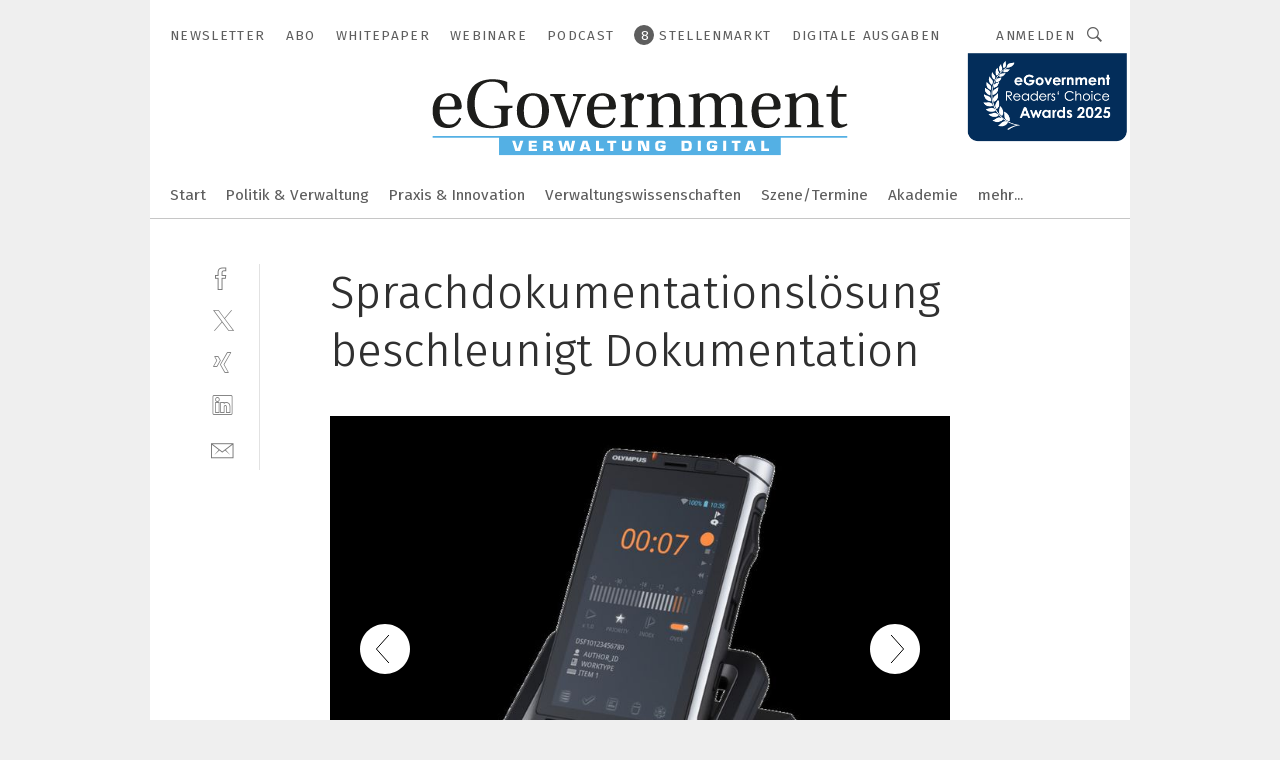

--- FILE ---
content_type: text/html; charset=UTF-8
request_url: https://www.egovernment.de/sprachdokumentationsloesung-beschleunigt-dokumentation-gal-490283/?p=6
body_size: 39584
content:
<!DOCTYPE html><html lang="de">
<head>
			<meta http-equiv="X-UA-Compatible" content="IE=edge">
	<meta http-equiv="Content-Type" content="text/html; charset=UTF-8">
<meta name="charset" content="utf-8">
<meta name="language" content="de">
<meta name="robots" content="INDEX,FOLLOW,NOODP">
<meta property="description" content="Die Docking-Station dient auch als LAN-Station zum Datentransfer für den Fall, dass ein WLAN nicht verfügbar ist.">
<meta property="og:description" content="Die Docking-Station dient auch als LAN-Station zum Datentransfer für den Fall, dass ein WLAN nicht verfügbar ist.">
<meta property="og:title" content="Sprachdokumentationslösung beschleunigt Dokumentation">
<meta property="og:image" content="https://cdn1.vogel.de/0E2uWQHu3nb0N4850bPw8P_qAZA=/fit-in/300x300/filters:format(jpg):quality(80)/images.vogel.de/vogelonline/bdb/872200/872283/original.jpg">
<meta property="og:image:width" content="300">
<meta property="og:image:height" content="300">
<meta name="theme-color" content="#ffffff">
<meta name="msapplication-TileColor" content="#ffffff">
<meta name="apple-mobile-web-app-title" content="eGovernment">
<meta name="application-name" content="eGovernment">
<meta name="facebook-domain-verification" content="evlzv7atg1jjuh0okti83v2j4f0zms">	<meta name="viewport" content="width=device-width,initial-scale=1.0">
	<meta name="robots" content="max-snippet:-1, max-image-preview:large, max-video-preview:-1">

<title>Sprachdokumentationslösung beschleunigt Dokumentation ||  Bild 6 / 10</title>
<link href="https://www.egovernment.de/sprachdokumentationsloesung-beschleunigt-dokumentation-gal-490283/?p=6" rel="canonical">
<link href="https://cdn2.vogel.de/applications/24/scss/basic.css?v=1.075" media="screen,print" rel="stylesheet" type="text/css">
	<link rel="preconnect" href="https://cdn1.vogel.de/" crossorigin>
	<link rel="dns-prefetch" href="https://cdn1.vogel.de">
	<link rel="preconnect" href="https://cdn2.vogel.de/" crossorigin>
	<link rel="dns-prefetch" href="https://cdn2.vogel.de">
	<link rel="preconnect" href="https://c.delivery.consentmanager.net">
	<link rel="preconnect" href="https://cdn.consentmanager.net">
	<link rel="apple-touch-icon" sizes="180x180" href="/apple-touch-icon.png">
	<link rel="icon" type="image/png" sizes="192x192" href="/web-app-manifest-192x192.png">
	<link rel="icon" type="image/png" sizes="512x512" href="/web-app-manifest-512x512.png">
	<link rel="icon" type="image/png" sizes="96x96" href="/favicon-96x96.png">
	<link rel="icon" type="image/svg+xml" href="/favicon.svg">
	<link rel="shortcut icon" type="image/x-icon" href="/favicon.ico">
	<link rel="icon" type="image/x-icon" href="/favicon.ico">
	<link rel="alternate" href="/rss/news.xml"
	      type="application/rss+xml" title="RSS-Feed News">
	<link rel="alternate" href="/atom/news.xml"
	      type="application/atom+xml" title="ATOM-Feed News">

<script  src="https://cdn2.vogel.de/js/bundle.js?v=1.3"></script>
<script >
    //<!--
    window.gdprAppliesGlobally=true;if(!("cmp_id" in window)||window.cmp_id<1){window.cmp_id=28861}if(!("cmp_cdid" in window)){window.cmp_cdid="dad7ce8852c7"}if(!("cmp_params" in window)){window.cmp_params="&usedesign=37930"}if(!("cmp_host" in window)){window.cmp_host="b.delivery.consentmanager.net"}if(!("cmp_cdn" in window)){window.cmp_cdn="cdn.consentmanager.net"}if(!("cmp_proto" in window)){window.cmp_proto="https:"}if(!("cmp_codesrc" in window)){window.cmp_codesrc="1"}window.cmp_getsupportedLangs=function(){var b=["DE","EN","FR","IT","NO","DA","FI","ES","PT","RO","BG","ET","EL","GA","HR","LV","LT","MT","NL","PL","SV","SK","SL","CS","HU","RU","SR","ZH","TR","UK","AR","BS"];if("cmp_customlanguages" in window){for(var a=0;a<window.cmp_customlanguages.length;a++){b.push(window.cmp_customlanguages[a].l.toUpperCase())}}return b};window.cmp_getRTLLangs=function(){var a=["AR"];if("cmp_customlanguages" in window){for(var b=0;b<window.cmp_customlanguages.length;b++){if("r" in window.cmp_customlanguages[b]&&window.cmp_customlanguages[b].r){a.push(window.cmp_customlanguages[b].l)}}}return a};window.cmp_getlang=function(j){if(typeof(j)!="boolean"){j=true}if(j&&typeof(cmp_getlang.usedlang)=="string"&&cmp_getlang.usedlang!==""){return cmp_getlang.usedlang}var g=window.cmp_getsupportedLangs();var c=[];var f=location.hash;var e=location.search;var a="languages" in navigator?navigator.languages:[];if(f.indexOf("cmplang=")!=-1){c.push(f.substr(f.indexOf("cmplang=")+8,2).toUpperCase())}else{if(e.indexOf("cmplang=")!=-1){c.push(e.substr(e.indexOf("cmplang=")+8,2).toUpperCase())}else{if("cmp_setlang" in window&&window.cmp_setlang!=""){c.push(window.cmp_setlang.toUpperCase())}else{if(a.length>0){for(var d=0;d<a.length;d++){c.push(a[d])}}}}}if("language" in navigator){c.push(navigator.language)}if("userLanguage" in navigator){c.push(navigator.userLanguage)}var h="";for(var d=0;d<c.length;d++){var b=c[d].toUpperCase();if(g.indexOf(b)!=-1){h=b;break}if(b.indexOf("-")!=-1){b=b.substr(0,2)}if(g.indexOf(b)!=-1){h=b;break}}if(h==""&&typeof(cmp_getlang.defaultlang)=="string"&&cmp_getlang.defaultlang!==""){return cmp_getlang.defaultlang}else{if(h==""){h="EN"}}h=h.toUpperCase();return h};(function(){var n=document;var p=n.getElementsByTagName;var q=window;var f="";var b="_en";if("cmp_getlang" in q){f=q.cmp_getlang().toLowerCase();if("cmp_customlanguages" in q){for(var h=0;h<q.cmp_customlanguages.length;h++){if(q.cmp_customlanguages[h].l.toUpperCase()==f.toUpperCase()){f="en";break}}}b="_"+f}function g(i,e){var t="";i+="=";var s=i.length;var d=location;if(d.hash.indexOf(i)!=-1){t=d.hash.substr(d.hash.indexOf(i)+s,9999)}else{if(d.search.indexOf(i)!=-1){t=d.search.substr(d.search.indexOf(i)+s,9999)}else{return e}}if(t.indexOf("&")!=-1){t=t.substr(0,t.indexOf("&"))}return t}var j=("cmp_proto" in q)?q.cmp_proto:"https:";if(j!="http:"&&j!="https:"){j="https:"}var k=("cmp_ref" in q)?q.cmp_ref:location.href;var r=n.createElement("script");r.setAttribute("data-cmp-ab","1");var c=g("cmpdesign","");var a=g("cmpregulationkey","");var o=g("cmpatt","");r.src=j+"//"+q.cmp_host+"/delivery/cmp.php?"+("cmp_id" in q&&q.cmp_id>0?"id="+q.cmp_id:"")+("cmp_cdid" in q?"cdid="+q.cmp_cdid:"")+"&h="+encodeURIComponent(k)+(c!=""?"&cmpdesign="+encodeURIComponent(c):"")+(a!=""?"&cmpregulationkey="+encodeURIComponent(a):"")+(o!=""?"&cmpatt="+encodeURIComponent(o):"")+("cmp_params" in q?"&"+q.cmp_params:"")+(n.cookie.length>0?"&__cmpfcc=1":"")+"&l="+f.toLowerCase()+"&o="+(new Date()).getTime();r.type="text/javascript";r.async=true;if(n.currentScript&&n.currentScript.parentElement){n.currentScript.parentElement.appendChild(r)}else{if(n.body){n.body.appendChild(r)}else{var m=p("body");if(m.length==0){m=p("div")}if(m.length==0){m=p("span")}if(m.length==0){m=p("ins")}if(m.length==0){m=p("script")}if(m.length==0){m=p("head")}if(m.length>0){m[0].appendChild(r)}}}var r=n.createElement("script");r.src=j+"//"+q.cmp_cdn+"/delivery/js/cmp"+b+".min.js";r.type="text/javascript";r.setAttribute("data-cmp-ab","1");r.async=true;if(n.currentScript&&n.currentScript.parentElement){n.currentScript.parentElement.appendChild(r)}else{if(n.body){n.body.appendChild(r)}else{var m=p("body");if(m.length==0){m=p("div")}if(m.length==0){m=p("span")}if(m.length==0){m=p("ins")}if(m.length==0){m=p("script")}if(m.length==0){m=p("head")}if(m.length>0){m[0].appendChild(r)}}}})();window.cmp_addFrame=function(b){if(!window.frames[b]){if(document.body){var a=document.createElement("iframe");a.style.cssText="display:none";if("cmp_cdn" in window&&"cmp_ultrablocking" in window&&window.cmp_ultrablocking>0){a.src="//"+window.cmp_cdn+"/delivery/empty.html"}a.name=b;document.body.appendChild(a)}else{window.setTimeout(window.cmp_addFrame,10,b)}}};window.cmp_rc=function(h){var b=document.cookie;var f="";var d=0;while(b!=""&&d<100){d++;while(b.substr(0,1)==" "){b=b.substr(1,b.length)}var g=b.substring(0,b.indexOf("="));if(b.indexOf(";")!=-1){var c=b.substring(b.indexOf("=")+1,b.indexOf(";"))}else{var c=b.substr(b.indexOf("=")+1,b.length)}if(h==g){f=c}var e=b.indexOf(";")+1;if(e==0){e=b.length}b=b.substring(e,b.length)}return(f)};window.cmp_stub=function(){var a=arguments;__cmp.a=__cmp.a||[];if(!a.length){return __cmp.a}else{if(a[0]==="ping"){if(a[1]===2){a[2]({gdprApplies:gdprAppliesGlobally,cmpLoaded:false,cmpStatus:"stub",displayStatus:"hidden",apiVersion:"2.0",cmpId:31},true)}else{a[2](false,true)}}else{if(a[0]==="getUSPData"){a[2]({version:1,uspString:window.cmp_rc("")},true)}else{if(a[0]==="getTCData"){__cmp.a.push([].slice.apply(a))}else{if(a[0]==="addEventListener"||a[0]==="removeEventListener"){__cmp.a.push([].slice.apply(a))}else{if(a.length==4&&a[3]===false){a[2]({},false)}else{__cmp.a.push([].slice.apply(a))}}}}}}};window.cmp_gppstub=function(){var a=arguments;__gpp.q=__gpp.q||[];if(!a.length){return __gpp.q}var g=a[0];var f=a.length>1?a[1]:null;var e=a.length>2?a[2]:null;if(g==="ping"){return{gppVersion:"1.0",cmpStatus:"stub",cmpDisplayStatus:"hidden",apiSupport:[],currentAPI:"",cmpId:31}}else{if(g==="addEventListener"){__gpp.e=__gpp.e||[];if(!("lastId" in __gpp)){__gpp.lastId=0}__gpp.lastId++;var c=__gpp.lastId;__gpp.e.push({id:c,callback:f});return{eventName:"listenerRegistered",listenerId:c,data:true}}else{if(g==="removeEventListener"){var h=false;__gpp.e=__gpp.e||[];for(var d=0;d<__gpp.e.length;d++){if(__gpp.e[d].id==e){__gpp.e[d].splice(d,1);h=true;break}}return{eventName:"listenerRemoved",listenerId:e,data:h}}else{if(g==="hasSection"||g==="getSection"||g==="getField"||g==="getGPPString"){return null}else{__gpp.q.push([].slice.apply(a))}}}}};window.cmp_msghandler=function(d){var a=typeof d.data==="string";try{var c=a?JSON.parse(d.data):d.data}catch(f){var c=null}if(typeof(c)==="object"&&c!==null&&"__cmpCall" in c){var b=c.__cmpCall;window.__cmp(b.command,b.parameter,function(h,g){var e={__cmpReturn:{returnValue:h,success:g,callId:b.callId}};d.source.postMessage(a?JSON.stringify(e):e,"*")})}if(typeof(c)==="object"&&c!==null&&"__uspapiCall" in c){var b=c.__uspapiCall;window.__uspapi(b.command,b.version,function(h,g){var e={__uspapiReturn:{returnValue:h,success:g,callId:b.callId}};d.source.postMessage(a?JSON.stringify(e):e,"*")})}if(typeof(c)==="object"&&c!==null&&"__tcfapiCall" in c){var b=c.__tcfapiCall;window.__tcfapi(b.command,b.version,function(h,g){var e={__tcfapiReturn:{returnValue:h,success:g,callId:b.callId}};d.source.postMessage(a?JSON.stringify(e):e,"*")},b.parameter)}if(typeof(c)==="object"&&c!==null&&"__gppCall" in c){var b=c.__gppCall;window.__gpp(b.command,function(h,g){var e={__gppReturn:{returnValue:h,success:g,callId:b.callId}};d.source.postMessage(a?JSON.stringify(e):e,"*")},b.parameter,"version" in b?b.version:1)}};window.cmp_setStub=function(a){if(!(a in window)||(typeof(window[a])!=="function"&&typeof(window[a])!=="object"&&(typeof(window[a])==="undefined"||window[a]!==null))){window[a]=window.cmp_stub;window[a].msgHandler=window.cmp_msghandler;window.addEventListener("message",window.cmp_msghandler,false)}};window.cmp_setGppStub=function(a){if(!(a in window)||(typeof(window[a])!=="function"&&typeof(window[a])!=="object"&&(typeof(window[a])==="undefined"||window[a]!==null))){window[a]=window.cmp_gppstub;window[a].msgHandler=window.cmp_msghandler;window.addEventListener("message",window.cmp_msghandler,false)}};window.cmp_addFrame("__cmpLocator");if(!("cmp_disableusp" in window)||!window.cmp_disableusp){window.cmp_addFrame("__uspapiLocator")}if(!("cmp_disabletcf" in window)||!window.cmp_disabletcf){window.cmp_addFrame("__tcfapiLocator")}if(!("cmp_disablegpp" in window)||!window.cmp_disablegpp){window.cmp_addFrame("__gppLocator")}window.cmp_setStub("__cmp");if(!("cmp_disabletcf" in window)||!window.cmp_disabletcf){window.cmp_setStub("__tcfapi")}if(!("cmp_disableusp" in window)||!window.cmp_disableusp){window.cmp_setStub("__uspapi")}if(!("cmp_disablegpp" in window)||!window.cmp_disablegpp){window.cmp_setGppStub("__gpp")};
    //-->
</script>
<script >
    //<!--
    
				window.cmp_block_inline = true;
				window.cmp_block_unkown = false;
				window.cmp_block_sync = false;
				window.cmp_block_img = false;
				window.cmp_block_samedomain = false;
				window.cmp_setlang = "DE";
			
    //-->
</script>
<script  src="https://cdn2.vogel.de/js/vendors/touchswipe/jquery.touchswipe.min.js"></script>
<script type="text/plain" data-cmp-vendor="c5035" class="cmplazyload" data-cmp-block="contentpass">
    //<!--
    
                             
                     function isFirefox() {
                            return navigator.userAgent.toLowerCase().indexOf("firefox") >= 0;
                            }
                         $(document).ready(function () {
                         console.log(isFirefox());
                        var is_adblocker = false;
                        // keine Recht für Google
                        if (typeof adsBlocked == "undefined") {
                            function adsBlocked(callback) {
                                if (typeof __tcfapi != "undefined") {
                                    __tcfapi("addEventListener", 2, function (tcData, success) {
                                        var x = __tcfapi("getCMPData");
                                        if (
                                            "purposeConsents" in x &&
                                            "1" in x.purposeConsents && x.purposeConsents["1"] &&
                                            "vendorConsents" in x && "755" in x.vendorConsents && x.vendorConsents["755"]
                                        ) {
                                            if(isFirefox()){
                                            
                                                $req = fetch(new Request("https://pagead2.googlesyndication.com",{method:"HEAD",mode:"no-cors"}));
                                                $req.then(function (response) {
                                                    return response;
                                                }).then(function (response) {
                                                    callback(false);
                                                }).catch(function (exception) {
                                                    callback(true);
                                                });
                                            }
                                            else{
                                                var ADS_URL = "https://pagead2.googlesyndication.com/pagead/js/adsbygoogle.js";
                                                var xhr = new XMLHttpRequest();
                                                xhr.onreadystatechange = function () {
                                                    if (xhr.readyState == XMLHttpRequest.DONE) {
                                                        callback(xhr.status === 0 || xhr.responseURL !== ADS_URL);
                                                    }
                                                };
                                                xhr.open("HEAD", ADS_URL, true);
                                                xhr.send(null);
                                            }
                                           
                                            
                        
                                        } else {
                                            callback(true);
                                        }
                                    });
                                } else {
                                    callback(true);
                                }
                            }
                        }
                        // AdsBlocked - Funktion wird erst später geladen und auch nicht mit Contentpass!!!!
                        adsBlocked(function (blocked) {
                            is_adblocker = !!blocked ;
                            console.log(is_adblocker?"Ads blocked":"Ads not Blocked");
                            if (typeof __tcfapi != "undefined") {
                                __tcfapi("addEventListener", 2, function (tcData, success) {
                                    var cmpdata = __tcfapi("getCMPData");
                                    // Wenn keine Zustimmung für GoogleAds vorhanden ist
                                    if ((!success ||
                                            is_adblocker ||
                                            !("vendorConsents" in cmpdata) ||
                                            !("755" in cmpdata.vendorConsents) ||
                                            !(cmpdata.vendorConsents["755"])) && 
                                            (tcData.eventStatus === "tcloaded" || tcData.eventStatus === "useractioncomplete")
                                        ) {
                                        $.get("/wb/1/", function (OBJ_response) {
                                            if (OBJ_response.content) {
                                                var OBJ_element = document.createElement("div");
                                                $(OBJ_element).append(OBJ_response.content);
                                                $("body").prepend(OBJ_element.firstChild);
                                            }
                                        });
                                        $.get("/wb/2/", function (OBJ_response) {
                                            if (OBJ_response.content) {
                                                var OBJ_element_ref = document.getElementById("advertisement_06");
                                                var OBJ_element = document.createElement("div");
                                                $(OBJ_element).append(OBJ_response.content);
                                                OBJ_element_ref.append(OBJ_element.firstChild);
                                            }
                                        });
                                        $.get("/wb/3/", function (OBJ_response) {
                                            if (OBJ_response.content) {
                                                var OBJ_element_ref = document.getElementById("advertisement_04");
                                                var OBJ_element = document.createElement("div");
                                                $(OBJ_element).append(OBJ_response.content);
                                                OBJ_element_ref.append(OBJ_element.firstChild);
                                            }
                                        });
                                    }
                                    __tcfapi("removeEventListener", 2, function (success) {}, tcData.listenerId);
                                });
                            }
                        });
                        });
    //-->
</script>
	<!--[if lt IE 9]>
	<script>document.createElement("video");
	document.createElement("header");
	document.createElement("section");
	document.createElement("article");
	document.createElement("footer");</script>
	<![endif]-->

    <!-- truffle.one blockiert bis zum Consent -->
    <script type="text/plain" class="cmplazyload" data-cmp-vendor="c58464">
        var jss = document.getElementsByTagName("script");
        for (var j = jss.length; j >= 0; j--) {
            if (jss[j]) {
                if (jss[j].getAttribute("src") && jss[j].getAttribute("src").indexOf("api.truffle.one/static/getWebData.js") != -1) {
                    jss[j].parentNode.removeChild(jss[j]);
                }
            }
        }
        var t1_params = t1_params || [];
        t1_params.push(["118", "118"]);
        var t = document["createElement"]("script"), i;
        t["type"] = "text/javascript";
        t["src"] = window["location"]["href"]["split"]("/")[0] + "//api.truffle.one/static/getWebData.js";
        i = document["getElementsByTagName"]("script")[0];
        i["parentNode"]["insertBefore"](t, i);
    </script>
	
    <script class="cmplazyload" data-cmp-block="contentpass" data-cmp-vendor="755"
            data-cmp-src="https://securepubads.g.doubleclick.net/tag/js/gpt.js" type="text/plain"></script>

    <script type="text/plain" class="cmplazyload" data-cmp-vendor="755" data-cmp-block="contentpass">
        var googletag = googletag || {};
        googletag.cmd = googletag.cmd || [];
    </script>

            <!-- This nees to be 'text/plain' otherwise banners wont work -->
	    <!-- GPT -->
	    <script type="text/plain" class="cmplazyload" data-cmp-vendor="755" data-cmp-block="contentpass">

		    try
		    {
			    // Array anlegen fuer spaetere Speicherung
			    var ARR_unknown_slots = [];

			    googletag.cmd.push(function ()
			    {

				    // Client
				    var STR_client = "/2686/eGovernment/gallery";

                    // Groessen
                    var ARR_sizes = [{"type":"slot","size":[[960,252],[980,90],[728,90],[468,60],[1,1]],"mappings":[[[0,0],[1,1]],[[1025,0],[[960,252],[728,90],[468,60],[1,1]]],[[1300,0],[[960,252],[980,90],[728,90],[468,60],[1,1]]]],"id":"advertisement_01"},{"type":"slot","size":[[420,600],[300,600],[160,600],[1,1]],"mappings":[[[0,0],[1,1]],[[1025,0],[[420,600],[300,600],[160,600],[1,1]]]],"id":"advertisement_02"},{"type":"slot","size":[[161,600],[121,600],[1,1]],"mappings":[[[0,0],[1,1]],[[1025,0],[[161,600],[121,600],[1,1]]]],"id":"advertisement_03"},{"type":"slot","size":[[1180,250],[960,250],[728,91],[301,630],[301,330],[301,280],[301,180]],"mappings":[[[0,0],[[301,180],[301,280],[1,1]]],[[1025,0],[[960,250],[728,91],[1,1]]],[[1541,0],[[1180,250],[960,250],[728,91],[1,1]]]],"id":"advertisement_04"},{"type":"slot","size":[[300,631],[300,630],[300,331],[300,330],[300,281],[300,280],[1,1]],"mappings":[[[0,0],[[300,631],[300,630],[300,331],[300,330],[300,281],[300,280],[1,1]]]],"id":"advertisement_06"}];

                    // Groessen durchlaufen
                    for (var INT_i = 0; INT_i < ARR_sizes.length; INT_i++) {

                        // Mapping vorhanden
                        if (ARR_sizes[INT_i].mappings) {

                            // Mappings durchlaufen
                            var OBJ_size_mapping = googletag.sizeMapping();
                            for (var INT_j = 0; INT_j < ARR_sizes[INT_i].mappings.length; INT_j++) {
                                OBJ_size_mapping.addSize(ARR_sizes[INT_i].mappings[INT_j][0], ARR_sizes[INT_i].mappings[INT_j][1]);
                            } // end for

                        } // end if

                        // Typen
                        switch (ARR_sizes[INT_i].type) {

                            // Slot:
                            case "slot":
                                googletag
                                    .defineSlot(STR_client, ARR_sizes[INT_i].size, ARR_sizes[INT_i].id)
                                    .defineSizeMapping(OBJ_size_mapping.build())
                                    .setCollapseEmptyDiv(true, true)
                                    .addService(googletag.pubads());
                                console.debug("Ad Slot " + ARR_sizes[INT_i].id + " created " );
                                break;
                                
                            //Fluid
                            case "fluid":
                                googletag
                                    .defineSlot(ARR_sizes[INT_i].path, ARR_sizes[INT_i].size, ARR_sizes[INT_i].id)
                                    .setCollapseEmptyDiv(true, true)
                                    .addService(googletag.pubads());
                                console.debug("Ad Slot " + ARR_sizes[INT_i].id + " created ");
                                break;

                            default:
	                            console.debug("Ad Slot unknown");

                        } // end switch

                    } // end for
console.debug("hier beginnt targeting 'wallpaper'");
	                // Banner aktivieren
	                googletag.pubads().setTargeting("kw", 'wallpaper');
console.debug("hier targeting ende 'wallpaper'");
console.debug("slotRequested anfang");
	                googletag.pubads().addEventListener("slotRequested", function (event)
	                {
		                // Nachricht in Konsole
		                console.debug("Ad Slot " + event.slot.getSlotElementId() + " requested");
	                });

                    googletag.pubads().addEventListener("slotResponseReceived", function (event) {
                        // Nachricht in Konsole
                        console.debug("Ad Slot " + event.slot.getSlotElementId() + " response received");
                    });
                    googletag.pubads().addEventListener("slotRenderEnded", function (event) {

                        try {

                            // Creative geladen
                            if (
                                //typeof event.creativeId !== "undefined" && event.creativeId !== null &&
                                typeof event.slot !== "undefined"
                            ) {

                                // Slot nicht leer
                                if (!event.isEmpty) {

                                    // Nachricht in Konsole
                                    console.debug("Ad Slot " + event.slot.getSlotElementId() + " rendered");
                                    
                                    // Slot als jQuery Objekt speichern
                                    var OBJ_slot = $("div#" + event.slot.getSlotElementId());

                                    // Slot einblenden (falls ausgeblendet)
                                    OBJ_slot.show();
                                    
                                    // Eigene Slots durchlaufen (keine Manipulation von z.B. BusinessAd)
                                    var BOO_found = false;

                                    for (var INT_i = 0; INT_i < ARR_sizes.length; INT_i++) {

                                        // Slot bekannt
                                        if (event.slot.getSlotElementId() === ARR_sizes[INT_i].id) {

                                            // Element gefunden
                                            BOO_found = true;
                                         
                                            // iFrame
                                            var OBJ_iframe = OBJ_slot.find("iframe");


                                            // Kein iFrame, aber Tracking-Pixel
                                            if (
                                                OBJ_slot.find("ins>ins").length > 0 &&
                                                OBJ_slot.find("ins>ins").height() === 1
                                            ) {

                                                // Slot ausblenden
                                                OBJ_slot.hide();

                                                // Nachricht in Konsole
                                                console.debug("Ad Slot " + event.slot.getSlotElementId() +
                                                    " hidden (ins)");

                                            }
                                            // iFrame vorhanden
                                            else if (OBJ_iframe.length > 0) {
                                                // iFrame
                                                var OBJ_iframe_content = OBJ_iframe.contents();

                                                // Tracking-Pixel nicht vorhanden
                                                if (
                                                    (
                                                        OBJ_iframe_content.find("body>img").length === 0 ||
                                                        OBJ_iframe_content.find("body>img").height() > 1
                                                    ) &&
                                                    (
                                                        OBJ_iframe_content.find("body>div>img").length ===
                                                        0 ||
                                                        OBJ_iframe_content.find("body>div>img").height() >
                                                        1
                                                    ) &&
                                                    OBJ_iframe_content.find("body>div>amp-pixel").length ===
                                                    0 &&
                                                    OBJ_iframe_content.find("body>amp-pixel").length === 0
                                                ) {
                                                    let native_ad = OBJ_iframe_content.find(".native-ad").length;
                                                    
                                                    // Background transparent im iFrame
                                                    OBJ_iframe_content.find("head").append('<style type="text/css">body{background: transparent !important;}</style>');

                                                    if(native_ad == 1){

                                                        // Stylesheet ebenfalls in iFrame kopieren
                                                        var STR_stylesheet = "https://cdn2.vogel.de/applications/24/scss/native-ads.css?v=0.19";
                                                        OBJ_iframe_content.find("head").append($("<link/>", {
                                                            rel: "stylesheet",
                                                            href: STR_stylesheet,
                                                            type: "text/css"
                                                        }));
                                                         // CSS-Klasse der Buchung nach aussen uebertragen (nur div)
                                                        OBJ_slot.find("div:first").addClass(
                                                            OBJ_iframe_content.find(".native-ad").attr("class")
                                                        );
                                                        // Klasse in Iframe löschen
                                                        OBJ_iframe_content.find(".native-ad").attr("class","");
    
                                                        OBJ_slot.find("div:first").addClass(
                                                        OBJ_iframe_content.find("body>div>article:not(#whitespace_click)").attr("class")
                                                        );

                                                        OBJ_slot.find("div:first").addClass(
                                                        OBJ_iframe_content.find("body>article:not(#whitespace_click)").attr("class")
                                                        );
                                                    OBJ_iframe_content.find("body>div>article:not(#whitespace_click)").attr("class", "");
                                                    OBJ_iframe_content.find("body>article:not(#whitespace_click)").attr("class", "");
    
                                                        // Nachricht in Konsole
                                                        console.debug("Ad Slot " + event.slot.getSlotElementId() +
                                                            " manipulated: native-ad");

                                                    }else{
                                                    let infClasses = ".lb728, .fs468, .sky, .ca300, .hs2, .sky_hs2, .hs1_160, .hs1_120, .sky_hs1,.sky_hs2, .billboard,.sky_bg980_r,.bb399, .sky, .sky_left, .billboard_inText,.sky_second_160,.sky_second_161,.sky_fixed,.bg_lb, .wall_lb";
                                                    // CSS-Klasse der Buchung nach aussen uebertragen (nur div)
                                                    OBJ_slot.find("div:first").addClass(
                                                        OBJ_iframe_content.find(infClasses).attr("class")
                                                    );
                                                    // Nach Außen übertragene Klasse entfernen
                                                    OBJ_iframe_content.find(infClasses).attr("class", "");
                                               
                                                    // Style und whitespace_click muss mit raus fuer brandgate
                                                    OBJ_iframe_content.find("body>style:first").clone().insertBefore(OBJ_slot.find("div:first"));
                                                    OBJ_iframe_content.find("div#whitespace_click").css('height', '100%');
                                                    OBJ_iframe_content.find("div#whitespace_click").insertBefore(OBJ_slot.find("div:first"));


                                                    // Nachricht in Konsole
                                                    console.debug("Ad Slot " + event.slot.getSlotElementId() +
                                                        " manipulated no native-ad");
                                                    }
                                                    
                                                    
                                                } else {

                                                    // Slot ausblenden
                                                    OBJ_iframe.hide();

                                                    // Nachricht in Konsole
                                                    console.debug("Ad Slot " + event.slot.getSlotElementId() +
                                                        " hidden (iframe img/amp-pixel)");

                                                } // end if

                                            }
                                            // Kein iFrame, aber Tracking-Pixel
                                            else if (OBJ_slot.find("img").height() === 1) {

                                                // Slot ausblenden
                                                OBJ_slot.hide();

                                                // Nachricht in Konsole
                                                console.debug("Ad Slot " + event.slot.getSlotElementId() +
                                                    " hidden (img)");

                                            } // end if

                                        } // end if

                                    } // end for

                                    // Slot nicht gefunden
                                    if (!BOO_found) {

                                        // Slot merken, ausblenden und Nachrichten in Konsole
                                        var STR_ba_id = event.slot.getSlotElementId();

                                        setTimeout(function () {
                                            var OBJ_ba = $("#" + STR_ba_id);
                                            if (
                                                OBJ_ba.is(":visible") === false ||
                                                OBJ_ba.is(":hidden") === true
                                            ) {
                                                ARR_unknown_slots.push(STR_ba_id);
                                                console.debug("Ad Slot " + STR_ba_id + " unknown empty");
                                            } else {
                                                console.debug("Ad Slot " + STR_ba_id + " unkown");
                                            }
                                        }, 500);

                                    } // end if

                                } else {
                                    // Entfernen von nicht gerenderten Werbeanzeigen, damit Darstellung in Zweierelement passt
									let adElement = document.getElementById(event.slot.getSlotElementId());
									
									if (adElement && adElement.parentNode) {
									    let parentNodeOfAdDiv = adElement.parentNode;
									
									    if (
									        parentNodeOfAdDiv.tagName === "SECTION" &&
									        parentNodeOfAdDiv.getAttribute("data-section-id") &&
									        parentNodeOfAdDiv.getAttribute("data-section-id").includes("section_advertisement")
									    ) {
									        parentNodeOfAdDiv.remove();
									    }
									}
                                } // end if

                            } // end if

                        } catch (OBJ_err) {
                            console.debug(OBJ_err);
                        }

                    });
                    
                     							console.debug("ABA_CLIENT_ENABLED is true");
                            if (typeof t1_aba === "function") {
                                try {
                                    // Versuche, t1_aba aufzurufen
                                    t1_aba(googletag, function(updatedGoogletag) {
                                        // enableSingleRequest und enableServices aufrufen, nachdem die Anfrage abgeschlossen ist
                                        updatedGoogletag.pubads().enableSingleRequest();
                                        updatedGoogletag.enableServices();
                                        console.log("T1: GPT enabled after ABA targeting.");
                                        console.debug("Slots created");
                                        googletag = updatedGoogletag;
                                        initDisplay();
                                    });
                                } catch (error) {
                                    // Fallback im Fehlerfall des t1_aba-Aufrufs
                                    console.log("T1: Error calling t1_aba: ", error);
                                    googletag.pubads().enableSingleRequest();
                                    googletag.enableServices();
                                    console.debug("Slots created");
                                    initDisplay();
                                }
                            } else {
                                // Wenn t1_aba nicht definiert ist, enableServices direkt aufrufen
                                console.log("T1: t1_aba not defined");
                                googletag.pubads().enableSingleRequest();
                                googletag.enableServices();
                                console.debug("Slots created");
                                initDisplay();
                            }
                        
           
                  
                    });
        
                    } catch (OBJ_err) {
                        // Nix
                        console.warn("Ad Error - define /2686/eGovernment/gallery");
            } // end try
        </script>
                <script type="text/plain" class="cmplazyload" data-cmp-vendor="755" data-cmp-block="contentpass">
            function displaydfp() {
                try {
                    googletag.cmd.push(
                        function () {
                            let d = [];
                            window.googletag.pubads().getSlots().forEach(function(element){
                                if ($("#" + element.getSlotId().getDomId()).length === 0) {
                                    d.push(element.getSlotId().getDomId());
                                } else {
                                    googletag.display(element.getSlotId().getDomId());
                                }
                            });
                            console.debug("all Slots displayed");
                            console.debug({"not used Slots": d});
                        });
                } catch (e) {
                    console.debug(e);
                }
            }
            
            function initDisplay(){
                  if (document.readyState === 'loading') {
                    document.addEventListener('DOMContentLoaded', displaydfp);
                } else {
                    displaydfp();
                }
            }

        </script>
    	<!-- No BusinessAd: Data missing -->
		<!-- GTM Vars -->
	<script>
		var dataLayer = [
			{
				"environment": "production", // Umgebung
				"id": "24", // App-ID
                                				"content_type": "artikelgalerie",
                                                				"logged_in": false, // User is logged in
				"accessToPaid": false, // Access paid
								"dimension1": "egov:artikelgalerie:490283 sprachdokumentationsloesung-beschleunigt-dokumentation--bild-6-10", // Shortcut:Type:ID
												"dimension4": "490283", // Content-ID
				"dimension7": "/sprachdokumentationsloesung-beschleunigt-dokumentation-gal-490283/?p=6", // URL
																
			}
		];
	</script>
</head>
<body data-infinity-id="default" data-infinity-type="layout">
<!-- No Bookmark-layer -->    <!-- GTM Code -->
    <noscript>
        <iframe src="https://www.googletagmanager.com/ns.html?id=GTM-WWRWXPZ"
                height="0" width="0" style="display:none;visibility:hidden"></iframe>
    </noscript>
    <!-- Automatisches Blockieren vom CMP vermeiden -->
    <script type="text/plain" class="cmplazyload" data-cmp-vendor="s905"  data-cmp-block="contentpass" >(function (w, d, s, l, i)
		{
			w[l] = w[l] || [];
			w[l].push({
				'gtm.start':
					new Date().getTime(), event: 'gtm.js'
			});
			var f = d.getElementsByTagName(s)[0],
				j = d.createElement(s), dl = l != 'dataLayer' ? '&l=' + l : '';
			j.async = true;
			j.src =
				'https://www.googletagmanager.com/gtm.js?id=' + i + dl;
			f.parentNode.insertBefore(j, f);
		})(window, document, 'script', 'dataLayer', 'GTM-WWRWXPZ');
	</script>
	<!-- GA Code: no config found -->

<!-- No Jentis --><!-- No Jentis Datalayer -->		<div id="advertisement_01" class="cmplazyload gpt inf-leaderboard" data-cmp-vendor="755"
         data-ad-id="advertisement_01" data-infinity-type="ad" data-infinity-id="v1/advertisement_01">
	</div>
    		<div id="advertisement_02" class="cmplazyload gpt " data-cmp-vendor="755"
         data-ad-id="advertisement_02" data-infinity-type="ad" data-infinity-id="v1/advertisement_02">
	</div>
	    	<div id="advertisement_03" class="cmplazyload gpt " data-cmp-vendor="755"
         data-ad-id="advertisement_03" data-infinity-type="ad" data-infinity-id="v1/advertisement_03">
	</div>
    		<div id="advertisement_11" class="cmplazyload gpt " data-cmp-vendor="755"
         data-ad-id="advertisement_11" data-infinity-type="ad" data-infinity-id="v1/advertisement_11">
	</div>
		<div id="advertisement_12" class="cmplazyload gpt " data-cmp-vendor="755"
         data-ad-id="advertisement_12" data-infinity-type="ad" data-infinity-id="v1/advertisement_12">
	</div>
<div class="inf-website">
	<div id="mainwrapper" class="inf-wrapper">
		<section class="inf-mainheader" data-hj-ignore-attributes>
	<div class="inf-mainheader__wrapper">
		<div class="inf-icon inf-icon--menu inf-mainheader__menu-icon"></div>
		
				
<ul class="inf-servicenav">
    	<a class="inf-btn inf-btn--small inf-btn--info inf-servicenav__btn" title=""
	   href="" style="display: none"></a>
    			<li class="inf-servicenav__item ">
				<a class=" inf-servicenav__link inf-flex inf-flex--a-center" title="Newsletter&#x20;&#x7C;&#x20;eGovernment" rel="noopener"
                   href="&#x2F;newsletter&#x2F;anmeldungen&#x2F;" target="_self" id="menu-page_5fd13c5db2707">

                    					<span class="inf-servicenav__item-name">
                    Newsletter                    </span>
                    				</a>
			</li>
        			<li class="inf-servicenav__item ">
				<a class=" inf-servicenav__link inf-flex inf-flex--a-center" title="Abo" rel="noopener"
                   href="&#x2F;abo&#x2F;" target="_self" id="menu-page_62506ac5ef331">

                    					<span class="inf-servicenav__item-name">
                    Abo                    </span>
                    				</a>
			</li>
        			<li class="inf-servicenav__item ">
				<a class=" inf-servicenav__link inf-flex inf-flex--a-center" title="Whitepaper" rel="noopener"
                   href="&#x2F;inhalte&#x2F;whitepaper&#x2F;" target="_self" id="menu-page_5f04628cd68e1">

                    					<span class="inf-servicenav__item-name">
                    Whitepaper                    </span>
                    				</a>
			</li>
        			<li class="inf-servicenav__item ">
				<a class=" inf-servicenav__link inf-flex inf-flex--a-center" title="Webinare" rel="noopener"
                   href="&#x2F;webinare&#x2F;" target="_self" id="menu-page_5e3165c771dd0">

                    					<span class="inf-servicenav__item-name">
                    Webinare                    </span>
                    				</a>
			</li>
        			<li class="inf-servicenav__item ">
				<a class=" inf-servicenav__link inf-flex inf-flex--a-center" title="Podcast" rel="noopener"
                   href="&#x2F;podcast&#x2F;" target="_self" id="menu-page_63c544dba4a56">

                    					<span class="inf-servicenav__item-name">
                    Podcast                    </span>
                    				</a>
			</li>
        			<li class="inf-servicenav__item ">
				<a class=" inf-servicenav__link inf-flex inf-flex--a-center" title="Stellenmarkt" rel="noopener, nofollow"
                   href="https&#x3A;&#x2F;&#x2F;www.it-jobuniverse.de&#x2F;" target="_blank" id="menu-page_620e62e13181a">

                    						<span class="inf-servicenav__notification-number">8</span>
                    					<span class="inf-servicenav__item-name">
                    Stellenmarkt                    </span>
                    				</a>
			</li>
        			<li class="inf-servicenav__item ">
				<a class=" inf-servicenav__link inf-flex inf-flex--a-center" title="Digitale&#x20;Ausgaben" rel="noopener"
                   href="&#x2F;digitale_ausgaben&#x2F;" target="_self" id="menu-page_5f046d4033015">

                    					<span class="inf-servicenav__item-name">
                    Digitale Ausgaben                    </span>
                    				</a>
			</li>
        </ul>

		<div class="inf-mobile-menu">
			<img alt="Mobile-Menu" title="Mobile Menu" class="inf-mobile-menu__dropdown-arrow" src="https://cdn2.vogel.de/img/arrow_dropdown.svg">

			<form action="/suche/"
			      method="get"
			      class="inf-mobile-search">
				<label> <input type="text" placeholder="Suchbegriff eingeben"
				               class="inf-form-input-text inf-mobile-search__input" name="k"> </label>
				<button type="submit" id="search_submit_header-mobile" class="inf-icon inf-icon--search inf-mobile-search__button">
				</button>
			</form>
			
						<div class="inf-mobile-menu__cta-btn-wrapper">
								<a class="inf-btn inf-btn--info inf-full-width" title=""
				   href="" style="display: none"></a>
			</div>
			
						<ul class="inf-mobile-menu__content inf-mobile-menu__content--servicenav">
				<li class="inf-mobile-menu__item					"
			    id="page_5fd13c5db2707-mobile">
				
								<a title="Newsletter&#x20;&#x7C;&#x20;eGovernment"
				   href="&#x2F;newsletter&#x2F;anmeldungen&#x2F;"
					target="_self" rel="noopener"                   class="inf-mobile-menu__link"
                   id="menu-page_5fd13c5db2707-mobile">
					Newsletter				</a>
				
				
								
			</li>
					<li class="inf-mobile-menu__item					"
			    id="page_62506ac5ef331-mobile">
				
								<a title="Abo"
				   href="&#x2F;abo&#x2F;"
					target="_self" rel="noopener"                   class="inf-mobile-menu__link"
                   id="menu-page_62506ac5ef331-mobile">
					Abo				</a>
				
				
								
			</li>
					<li class="inf-mobile-menu__item					"
			    id="page_5f04628cd68e1-mobile">
				
								<a title="Whitepaper"
				   href="&#x2F;inhalte&#x2F;whitepaper&#x2F;"
					target="_self" rel="noopener"                   class="inf-mobile-menu__link"
                   id="menu-page_5f04628cd68e1-mobile">
					Whitepaper				</a>
				
				
								
			</li>
					<li class="inf-mobile-menu__item					"
			    id="page_5e3165c771dd0-mobile">
				
								<a title="Webinare"
				   href="&#x2F;webinare&#x2F;"
					target="_self" rel="noopener"                   class="inf-mobile-menu__link"
                   id="menu-page_5e3165c771dd0-mobile">
					Webinare				</a>
				
				
								
			</li>
					<li class="inf-mobile-menu__item					"
			    id="page_63c544dba4a56-mobile">
				
								<a title="Podcast"
				   href="&#x2F;podcast&#x2F;"
					target="_self" rel="noopener"                   class="inf-mobile-menu__link"
                   id="menu-page_63c544dba4a56-mobile">
					Podcast				</a>
				
				
								
			</li>
					<li class="inf-mobile-menu__item					"
			    id="page_620e62e13181a-mobile">
				
								<a title="Stellenmarkt"
				   href="https&#x3A;&#x2F;&#x2F;www.it-jobuniverse.de&#x2F;"
					target="_blank" rel="noopener"                   class="inf-mobile-menu__link"
                   id="menu-page_620e62e13181a-mobile">
					Stellenmarkt				</a>
				
				
								
			</li>
					<li class="inf-mobile-menu__item					"
			    id="page_5f046d4033015-mobile">
				
								<a title="Digitale&#x20;Ausgaben"
				   href="&#x2F;digitale_ausgaben&#x2F;"
					target="_self" rel="noopener"                   class="inf-mobile-menu__link"
                   id="menu-page_5f046d4033015-mobile">
					Digitale Ausgaben				</a>
				
				
								
			</li>
		</ul>
			
			<ul class="inf-mobile-menu__content">
				<li class="inf-mobile-menu__item					"
			    id="home-mobile">
				
								<a title="eGovernment&#x20;&#x7C;&#x20;News&#x20;f&#xFC;r&#x20;die&#x20;Digitalisierung&#x20;der&#x20;Verwaltung"
				   href="&#x2F;"
					target="_self" rel="noopener"                   class="inf-mobile-menu__link"
                   id="menu-home-mobile">
									</a>
				
				
								
			</li>
					<li class="inf-mobile-menu__item					"
			    id="page_9C946486-A365-4FE0-84F761FA4B5113FA-mobile">
				
								<a title="eGovernment&#x20;&#x7C;&#x20;Politik&#x20;&amp;&#x20;Verwaltung"
				   href="&#x2F;politik-und-verwaltung&#x2F;"
					target="_self" rel="noopener"                   class="inf-mobile-menu__link"
                   id="menu-page_9C946486-A365-4FE0-84F761FA4B5113FA-mobile">
					Politik &amp; Verwaltung				</a>
				
				
								
			</li>
					<li class="inf-mobile-menu__item					"
			    id="page_D48F174A-CD16-4E63-A7943D330D97480A-mobile">
				
								<a title="eGovernment&#x20;&#x7C;&#x20;Praxis&#x20;&amp;&#x20;Innovation"
				   href="&#x2F;praxis-und-innovation&#x2F;"
					target="_self" rel="noopener"                   class="inf-mobile-menu__link"
                   id="menu-page_D48F174A-CD16-4E63-A7943D330D97480A-mobile">
					Praxis &amp; Innovation				</a>
				
				
								
			</li>
					<li class="inf-mobile-menu__item					"
			    id="page_5e301f22e692e-mobile">
				
								<a title="eGovernment&#x20;&#x7C;&#x20;Verwaltungswissenschaften"
				   href="&#x2F;verwaltungswissenschaften&#x2F;"
					target="_self" rel="noopener"                   class="inf-mobile-menu__link"
                   id="menu-page_5e301f22e692e-mobile">
					Verwaltungswissenschaften				</a>
				
				
								
			</li>
					<li class="inf-mobile-menu__item					"
			    id="page_5e302107df749-mobile">
				
								<a title="eGovernment&#x20;&#x7C;&#x20;Szene&#x2F;Termine"
				   href="&#x2F;szene&#x2F;"
					target="_self" rel="noopener"                   class="inf-mobile-menu__link"
                   id="menu-page_5e302107df749-mobile">
					Szene/Termine				</a>
				
				
								
			</li>
					<li class="inf-mobile-menu__item					"
			    id="page_5fd7b87f30fbe-mobile">
				
								<a title="Akademie"
				   href="https&#x3A;&#x2F;&#x2F;www.vogelitakademie.de&#x2F;"
					target="_blank" rel="noopener"                   class="inf-mobile-menu__link"
                   id="menu-page_5fd7b87f30fbe-mobile">
					Akademie				</a>
				
				
								
			</li>
					<li class="inf-mobile-menu__item					"
			    id="page_5e301f6f6b9cc-mobile">
				
								<a title="eGovernment&#x20;&#x7C;&#x20;Spezial"
				   href="&#x2F;specials&#x2F;solutions&#x2F;"
					target="_self" rel="noopener"                   class="inf-mobile-menu__link"
                   id="menu-page_5e301f6f6b9cc-mobile">
					eGovernment Spezial				</a>
				
				
								
			</li>
					<li class="inf-mobile-menu__item inf-relative					"
			    id="page_3DB876B7-5056-9308-BB7B1DAAA5974C72-mobile">
				
								<a title="eGovernment&#x20;&#x7C;&#x20;eGovernment&#x20;Summit&#x20;"
				   href="&#x2F;specials&#x2F;summit&#x2F;"
					target="_self" rel="noopener"                   class="inf-mobile-menu__link&#x20;inf-mobile-menu__link--with-subnav"
                   id="menu-page_3DB876B7-5056-9308-BB7B1DAAA5974C72-mobile">
					eGovernment Summit				</a>
				
				
													
										<a href="#" class="inf-subnav__icon inf-toggle inf-icon--arrow-dropdown"></a>
					
										<ul class="inf-mobile-subnav">
	
				<li class="inf-mobile-subnav__item" id="page_626feb308f6e0-mobile">
								<a id="menu-page_626feb308f6e0-mobile" title="2022" class="inf-mobile-subnav__link" href="&#x2F;specials&#x2F;summit2022&#x2F;">2022</a>			</li>
		
					<li class="inf-mobile-subnav__item" id="page_D7C46C75-823A-4D3F-B31A48F19CDBD118-mobile">
								<a id="menu-page_D7C46C75-823A-4D3F-B31A48F19CDBD118-mobile" title="eGovernment&#x20;Summit&#x20;2019" class="inf-mobile-subnav__link" href="&#x2F;specials&#x2F;summit2019&#x2F;">2019</a>			</li>
		
					<li class="inf-mobile-subnav__item" id="page_7CB00CE9-C7C0-4FBA-82FFF451DFD3A18A-mobile">
								<a id="menu-page_7CB00CE9-C7C0-4FBA-82FFF451DFD3A18A-mobile" title="eGovernment&#x20;Summit&#x20;2018" class="inf-mobile-subnav__link" href="&#x2F;specials&#x2F;summit2018&#x2F;">2018</a>			</li>
		
					<li class="inf-mobile-subnav__item" id="page_DBF346C8-CC4D-45EE-82AE3E8462B32A7C-mobile">
								<a id="menu-page_DBF346C8-CC4D-45EE-82AE3E8462B32A7C-mobile" title="eGovernment&#x20;Summit&#x20;2017" class="inf-mobile-subnav__link" href="&#x2F;specials&#x2F;summit2017&#x2F;">2017</a>			</li>
		
					<li class="inf-mobile-subnav__item" id="page_A6E1659B-2706-4E2C-80B19F9B49C86BE3-mobile">
								<a id="menu-page_A6E1659B-2706-4E2C-80B19F9B49C86BE3-mobile" title="eGovernment&#x20;Summit&#x20;2016" class="inf-mobile-subnav__link" href="&#x2F;specials&#x2F;summit&#x2F;2016&#x2F;">2016</a>			</li>
		
					<li class="inf-mobile-subnav__item" id="page_B8463E7C-EE5E-4FB6-A1B79329AA3810AA-mobile">
								<a id="menu-page_B8463E7C-EE5E-4FB6-A1B79329AA3810AA-mobile" title="eGovernment&#x20;Summit&#x20;2015" class="inf-mobile-subnav__link" href="&#x2F;specials&#x2F;summit&#x2F;2015&#x2F;">2015</a>			</li>
		
					<li class="inf-mobile-subnav__item" id="page_EDBF6B67-6662-409F-992090CA95B29C84-mobile">
								<a id="menu-page_EDBF6B67-6662-409F-992090CA95B29C84-mobile" title="eGovernment&#x20;Summit&#x20;2014" class="inf-mobile-subnav__link" href="&#x2F;specials&#x2F;summit2014&#x2F;">2014</a>			</li>
		
					<li class="inf-mobile-subnav__item" id="page_5C38A13D-9269-406B-A1EB9219BFA8E97A-mobile">
								<a id="menu-page_5C38A13D-9269-406B-A1EB9219BFA8E97A-mobile" title="eGovernment&#x20;Summit&#x20;2013" class="inf-mobile-subnav__link" href="&#x2F;specials&#x2F;summit2013&#x2F;">2013</a>			</li>
		
					<li class="inf-mobile-subnav__item" id="page_8CA13B7B-CD3C-499A-8A8F27F599C4BCD2-mobile">
								<a id="menu-page_8CA13B7B-CD3C-499A-8A8F27F599C4BCD2-mobile" title="eGovernment&#x20;Summit&#x20;2012" class="inf-mobile-subnav__link" href="&#x2F;special&#x2F;summit2012&#x2F;">2012</a>			</li>
		
					<li class="inf-mobile-subnav__item" id="page_59E94929-4BB8-46EB-B16B05794434DFDB-mobile">
								<a id="menu-page_59E94929-4BB8-46EB-B16B05794434DFDB-mobile" title="2011" class="inf-mobile-subnav__link" href="&#x2F;special&#x2F;summit2011&#x2F;">2011</a>			</li>
		
					<li class="inf-mobile-subnav__item" id="page_238D9317-D304-4995-8002604A34A6E629-mobile">
								<a id="menu-page_238D9317-D304-4995-8002604A34A6E629-mobile" title="2010" class="inf-mobile-subnav__link" href="&#x2F;special&#x2F;summit2010&#x2F;">2010</a>			</li>
		
					<li class="inf-mobile-subnav__item" id="page_F10B3C78-A988-4D07-827B17F573732254-mobile">
								<a id="menu-page_F10B3C78-A988-4D07-827B17F573732254-mobile" title="2009" class="inf-mobile-subnav__link" href="&#x2F;special&#x2F;summit2009&#x2F;">2009</a>			</li>
		
					<li class="inf-mobile-subnav__item" id="page_2E21A1FD-E87D-4766-B76560272CEF4CC4-mobile">
								<a id="menu-page_2E21A1FD-E87D-4766-B76560272CEF4CC4-mobile" title="2008" class="inf-mobile-subnav__link" href="&#x2F;special&#x2F;summit&#x2F;2008&#x2F;">2008</a>			</li>
		
		
</ul>				
				
			</li>
					<li class="inf-mobile-menu__item inf-relative					"
			    id="page_1164D760-2DF3-494A-B029435735EB0B6F-mobile">
				
								<a title="eGovernment&#x20;&#x7C;&#x20;Award"
				   href="&#x2F;awards&#x2F;"
					target="_self" rel="noopener"                   class="inf-mobile-menu__link&#x20;inf-mobile-menu__link--with-subnav"
                   id="menu-page_1164D760-2DF3-494A-B029435735EB0B6F-mobile">
					eGovernment Awards				</a>
				
				
													
										<a href="#" class="inf-subnav__icon inf-toggle inf-icon--arrow-dropdown"></a>
					
										<ul class="inf-mobile-subnav">
	
				<li class="inf-mobile-subnav__item" id="page_654b3eac22ad0-mobile">
								<a id="menu-page_654b3eac22ad0-mobile" title="Award-Gewinner-Showcases" class="inf-mobile-subnav__link" href="&#x2F;awards&#x2F;award-showcases&#x2F;">Award-Gewinner-Showcases</a>			</li>
		
					<li class="inf-mobile-subnav__item" id="page_6630b18c80b97-mobile">
								<a id="menu-page_6630b18c80b97-mobile" title="2024" class="inf-mobile-subnav__link" href="&#x2F;awards&#x2F;2024&#x2F;">2024</a>			</li>
		
					<li class="inf-mobile-subnav__item" id="page_64520967c3ae9-mobile">
								<a id="menu-page_64520967c3ae9-mobile" title="2023" class="inf-mobile-subnav__link" href="&#x2F;awards&#x2F;2023&#x2F;">2023</a>			</li>
		
					<li class="inf-mobile-subnav__item" id="page_62722afa0bc59-mobile">
								<a id="menu-page_62722afa0bc59-mobile" title="2022" class="inf-mobile-subnav__link" href="&#x2F;awards&#x2F;2022&#x2F;">2022</a>			</li>
		
					<li class="inf-mobile-subnav__item" id="page_608ba89ee391e-mobile">
								<a id="menu-page_608ba89ee391e-mobile" title="2020" class="inf-mobile-subnav__link" href="&#x2F;awards&#x2F;2020&#x2F;">2020</a>			</li>
		
					<li class="inf-mobile-subnav__item" id="page_E8FE4F83-3C73-4D26-A971C2E5BABC0938-mobile">
								<a id="menu-page_E8FE4F83-3C73-4D26-A971C2E5BABC0938-mobile" title="eGovernment&#x20;Awards&#x20;2019" class="inf-mobile-subnav__link" href="&#x2F;awards&#x2F;2019&#x2F;">2019</a>			</li>
		
					<li class="inf-mobile-subnav__item" id="page_8076878F-6F2F-439D-8F99875DAD8C9B7F-mobile">
								<a id="menu-page_8076878F-6F2F-439D-8F99875DAD8C9B7F-mobile" title="eGovernment&#x20;Awards&#x20;2018" class="inf-mobile-subnav__link" href="&#x2F;awards&#x2F;2018&#x2F;">2018</a>			</li>
		
					<li class="inf-mobile-subnav__item" id="page_ECB4ABB9-5A71-4A46-83C8DB20B1384C5E-mobile">
								<a id="menu-page_ECB4ABB9-5A71-4A46-83C8DB20B1384C5E-mobile" title="eGovernment&#x20;Awards&#x20;2017" class="inf-mobile-subnav__link" href="&#x2F;awards&#x2F;2017&#x2F;">2017</a>			</li>
		
					<li class="inf-mobile-subnav__item" id="page_42B28E08-A398-41BA-ACD24FBEF7662895-mobile">
								<a id="menu-page_42B28E08-A398-41BA-ACD24FBEF7662895-mobile" title="eGovernment&#x20;Awards&#x20;2016" class="inf-mobile-subnav__link" href="&#x2F;awards&#x2F;2016&#x2F;">2016</a>			</li>
		
		
</ul>				
				
			</li>
					<li class="inf-mobile-menu__item inf-relative					"
			    id="page_5f046bde60d17-mobile">
				
								<a title="eGovernment&#x20;&#x7C;&#x20;Mediathek"
				   href="&#x2F;mediathek&#x2F;"
					target="_self" rel="noopener"                   class="inf-mobile-menu__link&#x20;inf-mobile-menu__link--with-subnav"
                   id="menu-page_5f046bde60d17-mobile">
					Mediathek				</a>
				
				
													
										<a href="#" class="inf-subnav__icon inf-toggle inf-icon--arrow-dropdown"></a>
					
										<ul class="inf-mobile-subnav">
	
				<li class="inf-mobile-subnav__item" id="page_5f046c32ed5f5-mobile">
								<a id="menu-page_5f046c32ed5f5-mobile" title="Bildergalerien" class="inf-mobile-subnav__link" href="&#x2F;mediathek&#x2F;bildergalerien_listing&#x2F;">Bildergalerien</a>			</li>
		
		
</ul>				
				
			</li>
					<li class="inf-mobile-menu__item					"
			    id="page_5f44f65eca90a-mobile">
				
								<a title="Anbieter&#xFC;bersicht&#x20;auf&#x20;eGovernment"
				   href="&#x2F;anbieter&#x2F;"
					target="_self" rel="noopener"                   class="inf-mobile-menu__link"
                   id="menu-page_5f44f65eca90a-mobile">
					Anbieter				</a>
				
				
								
			</li>
					<li class="inf-mobile-menu__item inf-relative					"
			    id="page_5f04635a0071a-mobile">
				
								<a title="Specials"
				   href="&#x2F;specials&#x2F;"
					target="_self" rel="noopener"                   class="inf-mobile-menu__link&#x20;inf-mobile-menu__link--with-subnav"
                   id="menu-page_5f04635a0071a-mobile">
					Specials				</a>
				
				
													
										<a href="#" class="inf-subnav__icon inf-toggle inf-icon--arrow-dropdown"></a>
					
										<ul class="inf-mobile-subnav">
	
				<li class="inf-mobile-subnav__item" id="page_68fb2eed857d1-mobile">
								<a id="menu-page_68fb2eed857d1-mobile" title="Digitale&#x20;Schule&#x20;2025" class="inf-mobile-subnav__link" href="&#x2F;specials&#x2F;digitaleschule&#x2F;">Digitale Schule 2025</a>			</li>
		
					<li class="inf-mobile-subnav__item" id="page_612ca53ac9881-mobile">
								<a id="menu-page_612ca53ac9881-mobile" title="HEALTHCARE&#x20;DIGITAL" class="inf-mobile-subnav__link" href="&#x2F;specials&#x2F;HealthcareDigital&#x2F;">HEALTHCARE DIGITAL</a>			</li>
		
					<li class="inf-mobile-subnav__item" id="page_41951754-6A51-4C2D-8BB8053571EF9B38-mobile">
								<a id="menu-page_41951754-6A51-4C2D-8BB8053571EF9B38-mobile" title="Digitale&#x20;Verwaltung&#x20;in&#x20;Deutschland&#x20;und&#x20;Europa" class="inf-mobile-subnav__link" href="&#x2F;specials&#x2F;digitale_verwaltung&#x2F;">Digitale Verwaltung</a>			</li>
		
					<li class="inf-mobile-subnav__item" id="page_27F60844-EF1A-442D-A722A48762A4F9F5-mobile">
								<a id="menu-page_27F60844-EF1A-442D-A722A48762A4F9F5-mobile" title="Digital&#x20;Public&#x20;Services&#x20;Across&#x20;Borders" class="inf-mobile-subnav__link" href="&#x2F;specials&#x2F;digitaler_eu-binnenmarkt&#x2F;">Digitaler EU-Binnenmarkt</a>			</li>
		
					<li class="inf-mobile-subnav__item" id="page_576FC4A5-90DE-4CD1-99187B2F4C254E72-mobile">
								<a id="menu-page_576FC4A5-90DE-4CD1-99187B2F4C254E72-mobile" title="eGovernment&#x20;&#xFC;ber&#x20;Netzdialog&#x20;Bayern" class="inf-mobile-subnav__link" href="&#x2F;specials&#x2F;netzdialog&#x2F;">Netzdialog Bayern</a>			</li>
		
					<li class="inf-mobile-subnav__item inf-mobile-subnav__item--pages" id="page_1FACD670-ED73-487C-A1E074F1F1C59C68-mobile">
								<a id="menu-page_1FACD670-ED73-487C-A1E074F1F1C59C68-mobile" title="Ministerialkongress" class="inf-mobile-subnav__link" href="&#x2F;specials&#x2F;ministerialkongress&#x2F;">Ministerialkongress</a>			</li>
		
					<li class="inf-mobile-subnav__item inf-mobile-subnav__item--pages" id="page_BAEC7EF5-5056-9308-BB4D82467A6BE43B-mobile">
								<a id="menu-page_BAEC7EF5-5056-9308-BB4D82467A6BE43B-mobile" title="Nationaler&#x20;IT-Gipfel" class="inf-mobile-subnav__link" href="&#x2F;specials&#x2F;gipfel&#x2F;">Nationaler IT-Gipfel</a>			</li>
		
					<li class="inf-mobile-subnav__item" id="page_1B7EBDE8-C3F2-4AF1-BC70E3863ACF8CC8-mobile">
								<a id="menu-page_1B7EBDE8-C3F2-4AF1-BC70E3863ACF8CC8-mobile" title="Definitionen&#x20;zum&#x20;Thema&#x20;eGovernment" class="inf-mobile-subnav__link" href="&#x2F;specials&#x2F;definitionen&#x2F;">Definitionen</a>			</li>
		
					<li class="inf-mobile-subnav__item" id="page_4F77634D-24FB-4C7D-A5D1CF307AAD2178-mobile">
								<a id="menu-page_4F77634D-24FB-4C7D-A5D1CF307AAD2178-mobile" title="DATABUND&#x20;-&#x20;Kommunale&#x20;IT-Kompetenz" class="inf-mobile-subnav__link" href="&#x2F;specials&#x2F;databund&#x2F;">DATABUND</a>			</li>
		
					<li class="inf-mobile-subnav__item" id="page_5f1800e830c66-mobile">
								<a id="menu-page_5f1800e830c66-mobile" title="&#x20;&#x20;L&#xE4;nderportr&#xE4;t&#x20;Hessen" class="inf-mobile-subnav__link" href="&#x2F;specials&#x2F;hessen&#x2F;">  Länderporträt Hessen</a>			</li>
		
					<li class="inf-mobile-subnav__item" id="page_6C75C855-16F9-467A-8AB548936FC5AC76-mobile">
								<a id="menu-page_6C75C855-16F9-467A-8AB548936FC5AC76-mobile" title="L&#xE4;nderportrait&#x20;Sachsen-Anhalt" class="inf-mobile-subnav__link" href="&#x2F;specials&#x2F;sachsen-anhalt&#x2F;">Sachsen-Anhalt</a>			</li>
		
		
</ul>				
				
			</li>
		</ul>
		</div>

		<span class="inf-mobile-menu-mask"></span>
		<div class="inf-logo">
			<a class="inf-logo__link" href="/"> <img class="inf-logo__img-base" id="exit--header-logo" alt="Logo" src="https://cdn2.vogel.de/applications/24/img/logo.svg"> <img class="inf-logo__img-mini" alt="Logo" src="https://cdn2.vogel.de/applications/24/img/logo_mini.svg"> </a>
		</div>
		
		
<div class="inf-mainheader__wrapper-secondlogolink">
<a href="https://p7f.vogel.de/wcms/69/11/6911bfe8dd881/egovernment-awards-gewinnershowcase-2025.pdf" target="_blank">
<img class="inf-mainheader__secondlogo inf-mainheader__secondlogo--podcast" style="max-width: 166px;" alt="Reader's Choice Awards 2025"  title="Reader's Choice Awards 2025" style="" src="https://p7i.vogel.de/wcms/69/12/6912cb532ac04/awards-shcowcase-2025-hover.png">
</a> 
</div>
		
		<ul class="inf-mainnav">
				<li class="inf-mainnav__item" id="home">
				
								<a title="eGovernment&#x20;&#x7C;&#x20;News&#x20;f&#xFC;r&#x20;die&#x20;Digitalisierung&#x20;der&#x20;Verwaltung"
				   href="&#x2F;"
					
				   target="_self"
				   
				   rel="noopener"
				   
                   class="&#x20;inf-mainnav__link"
                   id="menu-home">
									</a>
				
											</li>
					<li class="inf-mainnav__item inf-mainnav__item--with-flyout" id="page_9C946486-A365-4FE0-84F761FA4B5113FA">
				
								<a title="eGovernment&#x20;&#x7C;&#x20;Politik&#x20;&amp;&#x20;Verwaltung"
				   href="&#x2F;politik-und-verwaltung&#x2F;"
					
				   target="_self"
				   
				   rel="noopener"
				   
                   class="&#x20;inf-mainnav__link"
                   id="menu-page_9C946486-A365-4FE0-84F761FA4B5113FA">
					Politik &amp; Verwaltung				</a>
				
													
										<div class="inf-subnav inf-flex inf-subnav--articles-only" style="display:none;">
						
																		
												<div class="inf-subnav__wrapper">
	<div class="inf-section-title inf-subnav__title">
        Aktuelle Beiträge aus <span>"Politik & Verwaltung"</span>
	</div>
	<div class="inf-flex" data-infinity-type="partial" data-infinity-id="layout/partials/menu/head/items">
        				<div class="inf-teaser   inf-teaser--vertical"
				         data-content-id="8bbf261e06fe07d5699436ea4e6a2634" data-infinity-type="partial"
				         data-infinity-id="layout/menu/head/items">
                    						<figure class="inf-teaser__figure inf-teaser__figure--vertical">
							<a href="/dsgvo-und-nis-2-unter-kontrolle-a-8bbf261e06fe07d5699436ea4e6a2634/">
								<picture class="inf-imgwrapper inf-imgwrapper--169">
									<source type="image/webp"
									        srcset="https://cdn1.vogel.de/0VjUeusBtkuCAtLQZ78GPli8Ebs=/288x162/filters:quality(1)/cdn4.vogel.de/infinity/white.jpg"
									        data-srcset="https://cdn1.vogel.de/COEbxct3hUGARWX8e4N55ckKHr0=/288x162/smart/filters:format(webp):quality(80)/p7i.vogel.de/wcms/27/12/2712be28ea8f67a75e32f57d7c19462d/0129145815v2.jpeg 288w, https://cdn1.vogel.de/EMVL5QDRSZP-WJeLSvaSJ0T1lWY=/576x324/smart/filters:format(webp):quality(80)/p7i.vogel.de/wcms/27/12/2712be28ea8f67a75e32f57d7c19462d/0129145815v2.jpeg 576w">
									<source srcset="https://cdn1.vogel.de/0VjUeusBtkuCAtLQZ78GPli8Ebs=/288x162/filters:quality(1)/cdn4.vogel.de/infinity/white.jpg"
									        data-srcset="https://cdn1.vogel.de/DKqyEMvJu16qYui534t9XS8Ruog=/288x162/smart/filters:format(jpg):quality(80)/p7i.vogel.de/wcms/27/12/2712be28ea8f67a75e32f57d7c19462d/0129145815v2.jpeg 288w, https://cdn1.vogel.de/1G6mFNXsrFLibJsU-5dQm0-TSD4=/576x324/smart/filters:format(jpg):quality(80)/p7i.vogel.de/wcms/27/12/2712be28ea8f67a75e32f57d7c19462d/0129145815v2.jpeg 576w">
									<img data-src="https://cdn1.vogel.de/DKqyEMvJu16qYui534t9XS8Ruog=/288x162/smart/filters:format(jpg):quality(80)/p7i.vogel.de/wcms/27/12/2712be28ea8f67a75e32f57d7c19462d/0129145815v2.jpeg"
									     src="https://cdn1.vogel.de/0VjUeusBtkuCAtLQZ78GPli8Ebs=/288x162/filters:quality(1)/cdn4.vogel.de/infinity/white.jpg"
									     class="inf-img lazyload"
									     alt="Der Sovereign Cloud Stack übersetzt Anforderungen aus DSGVO und NIS-2 in klar definierte, auditierbare Kontrollen für einen sicheren und hochverfügbaren Cloud-Betrieb. (Bild: © Catsby_Art - stock.adobe.com / KI-generiert)"
									     title="Der Sovereign Cloud Stack übersetzt Anforderungen aus DSGVO und NIS-2 in klar definierte, auditierbare Kontrollen für einen sicheren und hochverfügbaren Cloud-Betrieb. (Bild: © Catsby_Art - stock.adobe.com / KI-generiert)"
									/>
								</picture>
							</a>
						</figure>
                    					<header class="inf-teaser__header">
                        <!-- data-infinity-type="partial" data-infinity-id="content/flag/v1" -->


                        							<div class="inf-subhead-3 inf-text-hyphens inf-subnav__subhead">
                                                                    Sovereign Cloud Stack                                							</div>
                        						<div class="inf-headline-3 inf-subnav__headline">
							<a href="/dsgvo-und-nis-2-unter-kontrolle-a-8bbf261e06fe07d5699436ea4e6a2634/">
                                DSGVO und NIS-2 unter Kontrolle							</a>
						</div>
					</header>
				</div>
                				<div class="inf-teaser   inf-teaser--vertical"
				         data-content-id="ba13b05a95e3f188be206998f0ef4429" data-infinity-type="partial"
				         data-infinity-id="layout/menu/head/items">
                    						<figure class="inf-teaser__figure inf-teaser__figure--vertical">
							<a href="/gruenes-licht-fuer-kritis-dachgesetz-a-ba13b05a95e3f188be206998f0ef4429/">
								<picture class="inf-imgwrapper inf-imgwrapper--169">
									<source type="image/webp"
									        srcset="https://cdn1.vogel.de/0VjUeusBtkuCAtLQZ78GPli8Ebs=/288x162/filters:quality(1)/cdn4.vogel.de/infinity/white.jpg"
									        data-srcset="https://cdn1.vogel.de/Do1USrGTKI4jYT3tT35GjVEe_zM=/288x162/smart/filters:format(webp):quality(80)/p7i.vogel.de/wcms/43/b3/43b33e50faf1938562316b4f4bebf829/0129178528v2.jpeg 288w, https://cdn1.vogel.de/WNFMNjbaFh-l10ezfdDhbLHcdoY=/576x324/smart/filters:format(webp):quality(80)/p7i.vogel.de/wcms/43/b3/43b33e50faf1938562316b4f4bebf829/0129178528v2.jpeg 576w">
									<source srcset="https://cdn1.vogel.de/0VjUeusBtkuCAtLQZ78GPli8Ebs=/288x162/filters:quality(1)/cdn4.vogel.de/infinity/white.jpg"
									        data-srcset="https://cdn1.vogel.de/6o6qjStCl5YKK3WQ82zSGii80P8=/288x162/smart/filters:format(jpg):quality(80)/p7i.vogel.de/wcms/43/b3/43b33e50faf1938562316b4f4bebf829/0129178528v2.jpeg 288w, https://cdn1.vogel.de/AjvQeqimp8T6ub1iQvrTjEL_s8E=/576x324/smart/filters:format(jpg):quality(80)/p7i.vogel.de/wcms/43/b3/43b33e50faf1938562316b4f4bebf829/0129178528v2.jpeg 576w">
									<img data-src="https://cdn1.vogel.de/6o6qjStCl5YKK3WQ82zSGii80P8=/288x162/smart/filters:format(jpg):quality(80)/p7i.vogel.de/wcms/43/b3/43b33e50faf1938562316b4f4bebf829/0129178528v2.jpeg"
									     src="https://cdn1.vogel.de/0VjUeusBtkuCAtLQZ78GPli8Ebs=/288x162/filters:quality(1)/cdn4.vogel.de/infinity/white.jpg"
									     class="inf-img lazyload"
									     alt="Am 29. Januar 2026 befasste sich der Deutsche Bundestag in zweiter und dritter Lesung mit dem KRITIS-Dachgesetz. (Bild: Dall-E / KI-generiert)"
									     title="Am 29. Januar 2026 befasste sich der Deutsche Bundestag in zweiter und dritter Lesung mit dem KRITIS-Dachgesetz. (Bild: Dall-E / KI-generiert)"
									/>
								</picture>
							</a>
						</figure>
                    					<header class="inf-teaser__header">
                        <!-- data-infinity-type="partial" data-infinity-id="content/flag/v1" -->


                        							<div class="inf-subhead-3 inf-text-hyphens inf-subnav__subhead">
                                                                    Physischer Schutz kritischer Anlagen                                							</div>
                        						<div class="inf-headline-3 inf-subnav__headline">
							<a href="/gruenes-licht-fuer-kritis-dachgesetz-a-ba13b05a95e3f188be206998f0ef4429/">
                                Grünes Licht für KRITIS-Dachgesetz							</a>
						</div>
					</header>
				</div>
                				<div class="inf-teaser   inf-teaser--vertical"
				         data-content-id="ae331440efc26f51db120659f771985d" data-infinity-type="partial"
				         data-infinity-id="layout/menu/head/items">
                    						<figure class="inf-teaser__figure inf-teaser__figure--vertical">
							<a href="/ga-lotse-cloud-native-plattform-auf-open-source-basis-a-ae331440efc26f51db120659f771985d/">
								<picture class="inf-imgwrapper inf-imgwrapper--169">
									<source type="image/webp"
									        srcset="https://cdn1.vogel.de/0VjUeusBtkuCAtLQZ78GPli8Ebs=/288x162/filters:quality(1)/cdn4.vogel.de/infinity/white.jpg"
									        data-srcset="https://cdn1.vogel.de/cotEEdxYUSf54T_cnBFn21C3xBs=/288x162/smart/filters:format(webp):quality(80)/p7i.vogel.de/wcms/1f/28/1f2891478d7d50c2f8b65e9e9bb6f27f/0129164635v1.jpeg 288w, https://cdn1.vogel.de/CaABk7d8Ox_AncfvhR_Xc7WX0fg=/576x324/smart/filters:format(webp):quality(80)/p7i.vogel.de/wcms/1f/28/1f2891478d7d50c2f8b65e9e9bb6f27f/0129164635v1.jpeg 576w">
									<source srcset="https://cdn1.vogel.de/0VjUeusBtkuCAtLQZ78GPli8Ebs=/288x162/filters:quality(1)/cdn4.vogel.de/infinity/white.jpg"
									        data-srcset="https://cdn1.vogel.de/Lt6EQ9jkpJKLQ6E7Y82yDHkO9ik=/288x162/smart/filters:format(jpg):quality(80)/p7i.vogel.de/wcms/1f/28/1f2891478d7d50c2f8b65e9e9bb6f27f/0129164635v1.jpeg 288w, https://cdn1.vogel.de/31wtwc9ww_KgsTeUZDJSaPezUQo=/576x324/smart/filters:format(jpg):quality(80)/p7i.vogel.de/wcms/1f/28/1f2891478d7d50c2f8b65e9e9bb6f27f/0129164635v1.jpeg 576w">
									<img data-src="https://cdn1.vogel.de/Lt6EQ9jkpJKLQ6E7Y82yDHkO9ik=/288x162/smart/filters:format(jpg):quality(80)/p7i.vogel.de/wcms/1f/28/1f2891478d7d50c2f8b65e9e9bb6f27f/0129164635v1.jpeg"
									     src="https://cdn1.vogel.de/0VjUeusBtkuCAtLQZ78GPli8Ebs=/288x162/filters:quality(1)/cdn4.vogel.de/infinity/white.jpg"
									     class="inf-img lazyload"
									     alt="Im Open-Code-Repository der deutschen Verwaltung gehört GA-Lotse zu den Top-20-Projekten. (Bild: © Gesundheitsamt FFM)"
									     title="Im Open-Code-Repository der deutschen Verwaltung gehört GA-Lotse zu den Top-20-Projekten. (Bild: © Gesundheitsamt FFM)"
									/>
								</picture>
							</a>
						</figure>
                    					<header class="inf-teaser__header">
                        <!-- data-infinity-type="partial" data-infinity-id="content/flag/v1" -->


                        							<div class="inf-subhead-3 inf-text-hyphens inf-subnav__subhead">
                                                                    Schnelle Umsetzung dank DevSecOps                                							</div>
                        						<div class="inf-headline-3 inf-subnav__headline">
							<a href="/ga-lotse-cloud-native-plattform-auf-open-source-basis-a-ae331440efc26f51db120659f771985d/">
                                GA-Lotse – Cloud-native Plattform auf Open-Source-Basis							</a>
						</div>
					</header>
				</div>
                				<div class="inf-teaser   inf-teaser--vertical"
				         data-content-id="a53d7f5f358c91e1697b48b2212b0d2c" data-infinity-type="partial"
				         data-infinity-id="layout/menu/head/items">
                    						<figure class="inf-teaser__figure inf-teaser__figure--vertical">
							<a href="/digitalisierung-macht-sich-nicht-mal-eben-in-einem-jahr-a-a53d7f5f358c91e1697b48b2212b0d2c/">
								<picture class="inf-imgwrapper inf-imgwrapper--169">
									<source type="image/webp"
									        srcset="https://cdn1.vogel.de/0VjUeusBtkuCAtLQZ78GPli8Ebs=/288x162/filters:quality(1)/cdn4.vogel.de/infinity/white.jpg"
									        data-srcset="https://cdn1.vogel.de/zdf2BrcihYBWCtRNUfbxxL38sRA=/288x162/smart/filters:format(webp):quality(80)/p7i.vogel.de/wcms/eb/02/eb02d55fe7a871827bdaff0371dc08bd/0129090301v3.jpeg 288w, https://cdn1.vogel.de/q-SAw9eXInzIEihRwq6GsLZTO40=/576x324/smart/filters:format(webp):quality(80)/p7i.vogel.de/wcms/eb/02/eb02d55fe7a871827bdaff0371dc08bd/0129090301v3.jpeg 576w">
									<source srcset="https://cdn1.vogel.de/0VjUeusBtkuCAtLQZ78GPli8Ebs=/288x162/filters:quality(1)/cdn4.vogel.de/infinity/white.jpg"
									        data-srcset="https://cdn1.vogel.de/8VOL48OUohk4iCPYq8OcBlH9MVk=/288x162/smart/filters:format(jpg):quality(80)/p7i.vogel.de/wcms/eb/02/eb02d55fe7a871827bdaff0371dc08bd/0129090301v3.jpeg 288w, https://cdn1.vogel.de/uWYpHt4_iNmLl0pK38RKGyRODQA=/576x324/smart/filters:format(jpg):quality(80)/p7i.vogel.de/wcms/eb/02/eb02d55fe7a871827bdaff0371dc08bd/0129090301v3.jpeg 576w">
									<img data-src="https://cdn1.vogel.de/8VOL48OUohk4iCPYq8OcBlH9MVk=/288x162/smart/filters:format(jpg):quality(80)/p7i.vogel.de/wcms/eb/02/eb02d55fe7a871827bdaff0371dc08bd/0129090301v3.jpeg"
									     src="https://cdn1.vogel.de/0VjUeusBtkuCAtLQZ78GPli8Ebs=/288x162/filters:quality(1)/cdn4.vogel.de/infinity/white.jpg"
									     class="inf-img lazyload"
									     alt="Dr. Daniela Dylakiewicz, Amtschefin der Sächsischen Staatskanzlei und Beauftragte für Informationstechnologie des Freistaates Sachsen. (Bild: Pawel Sosnowski)"
									     title="Dr. Daniela Dylakiewicz, Amtschefin der Sächsischen Staatskanzlei und Beauftragte für Informationstechnologie des Freistaates Sachsen. (Bild: Pawel Sosnowski)"
									/>
								</picture>
							</a>
						</figure>
                    					<header class="inf-teaser__header">
                        <!-- data-infinity-type="partial" data-infinity-id="content/flag/v1" -->


                        							<div class="inf-subhead-3 inf-text-hyphens inf-subnav__subhead">
                                                                    Sachsen                                							</div>
                        						<div class="inf-headline-3 inf-subnav__headline">
							<a href="/digitalisierung-macht-sich-nicht-mal-eben-in-einem-jahr-a-a53d7f5f358c91e1697b48b2212b0d2c/">
                                „Digitalisierung macht sich nicht mal eben in einem Jahr“							</a>
						</div>
					</header>
				</div>
                	</div>
</div>
					</div>
				
							</li>
					<li class="inf-mainnav__item inf-mainnav__item--with-flyout" id="page_D48F174A-CD16-4E63-A7943D330D97480A">
				
								<a title="eGovernment&#x20;&#x7C;&#x20;Praxis&#x20;&amp;&#x20;Innovation"
				   href="&#x2F;praxis-und-innovation&#x2F;"
					
				   target="_self"
				   
				   rel="noopener"
				   
                   class="&#x20;inf-mainnav__link"
                   id="menu-page_D48F174A-CD16-4E63-A7943D330D97480A">
					Praxis &amp; Innovation				</a>
				
													
										<div class="inf-subnav inf-flex inf-subnav--articles-only" style="display:none;">
						
																		
												<div class="inf-subnav__wrapper">
	<div class="inf-section-title inf-subnav__title">
        Aktuelle Beiträge aus <span>"Praxis & Innovation"</span>
	</div>
	<div class="inf-flex" data-infinity-type="partial" data-infinity-id="layout/partials/menu/head/items">
        				<div class="inf-teaser   inf-teaser--vertical"
				         data-content-id="8bbf261e06fe07d5699436ea4e6a2634" data-infinity-type="partial"
				         data-infinity-id="layout/menu/head/items">
                    						<figure class="inf-teaser__figure inf-teaser__figure--vertical">
							<a href="/dsgvo-und-nis-2-unter-kontrolle-a-8bbf261e06fe07d5699436ea4e6a2634/">
								<picture class="inf-imgwrapper inf-imgwrapper--169">
									<source type="image/webp"
									        srcset="https://cdn1.vogel.de/0VjUeusBtkuCAtLQZ78GPli8Ebs=/288x162/filters:quality(1)/cdn4.vogel.de/infinity/white.jpg"
									        data-srcset="https://cdn1.vogel.de/COEbxct3hUGARWX8e4N55ckKHr0=/288x162/smart/filters:format(webp):quality(80)/p7i.vogel.de/wcms/27/12/2712be28ea8f67a75e32f57d7c19462d/0129145815v2.jpeg 288w, https://cdn1.vogel.de/EMVL5QDRSZP-WJeLSvaSJ0T1lWY=/576x324/smart/filters:format(webp):quality(80)/p7i.vogel.de/wcms/27/12/2712be28ea8f67a75e32f57d7c19462d/0129145815v2.jpeg 576w">
									<source srcset="https://cdn1.vogel.de/0VjUeusBtkuCAtLQZ78GPli8Ebs=/288x162/filters:quality(1)/cdn4.vogel.de/infinity/white.jpg"
									        data-srcset="https://cdn1.vogel.de/DKqyEMvJu16qYui534t9XS8Ruog=/288x162/smart/filters:format(jpg):quality(80)/p7i.vogel.de/wcms/27/12/2712be28ea8f67a75e32f57d7c19462d/0129145815v2.jpeg 288w, https://cdn1.vogel.de/1G6mFNXsrFLibJsU-5dQm0-TSD4=/576x324/smart/filters:format(jpg):quality(80)/p7i.vogel.de/wcms/27/12/2712be28ea8f67a75e32f57d7c19462d/0129145815v2.jpeg 576w">
									<img data-src="https://cdn1.vogel.de/DKqyEMvJu16qYui534t9XS8Ruog=/288x162/smart/filters:format(jpg):quality(80)/p7i.vogel.de/wcms/27/12/2712be28ea8f67a75e32f57d7c19462d/0129145815v2.jpeg"
									     src="https://cdn1.vogel.de/0VjUeusBtkuCAtLQZ78GPli8Ebs=/288x162/filters:quality(1)/cdn4.vogel.de/infinity/white.jpg"
									     class="inf-img lazyload"
									     alt="Der Sovereign Cloud Stack übersetzt Anforderungen aus DSGVO und NIS-2 in klar definierte, auditierbare Kontrollen für einen sicheren und hochverfügbaren Cloud-Betrieb. (Bild: © Catsby_Art - stock.adobe.com / KI-generiert)"
									     title="Der Sovereign Cloud Stack übersetzt Anforderungen aus DSGVO und NIS-2 in klar definierte, auditierbare Kontrollen für einen sicheren und hochverfügbaren Cloud-Betrieb. (Bild: © Catsby_Art - stock.adobe.com / KI-generiert)"
									/>
								</picture>
							</a>
						</figure>
                    					<header class="inf-teaser__header">
                        <!-- data-infinity-type="partial" data-infinity-id="content/flag/v1" -->


                        							<div class="inf-subhead-3 inf-text-hyphens inf-subnav__subhead">
                                                                    Sovereign Cloud Stack                                							</div>
                        						<div class="inf-headline-3 inf-subnav__headline">
							<a href="/dsgvo-und-nis-2-unter-kontrolle-a-8bbf261e06fe07d5699436ea4e6a2634/">
                                DSGVO und NIS-2 unter Kontrolle							</a>
						</div>
					</header>
				</div>
                				<div class="inf-teaser   inf-teaser--vertical"
				         data-content-id="79c914107bf89daaf5ea8066342d60b7" data-infinity-type="partial"
				         data-infinity-id="layout/menu/head/items">
                    						<figure class="inf-teaser__figure inf-teaser__figure--vertical">
							<a href="/schweden-plant-handyverbot-an-schulen-a-79c914107bf89daaf5ea8066342d60b7/">
								<picture class="inf-imgwrapper inf-imgwrapper--169">
									<source type="image/webp"
									        srcset="https://cdn1.vogel.de/0VjUeusBtkuCAtLQZ78GPli8Ebs=/288x162/filters:quality(1)/cdn4.vogel.de/infinity/white.jpg"
									        data-srcset="https://cdn1.vogel.de/B1IlE-Vq8oyl-UKmLrGTcbuZFK0=/288x162/smart/filters:format(webp):quality(80)/p7i.vogel.de/wcms/62/07/6207b653b3428c529c9bc6004701b14e/0129185059v2.jpeg 288w, https://cdn1.vogel.de/oMm7JHaJCYR-3VoZC8xFCXH2Law=/576x324/smart/filters:format(webp):quality(80)/p7i.vogel.de/wcms/62/07/6207b653b3428c529c9bc6004701b14e/0129185059v2.jpeg 576w">
									<source srcset="https://cdn1.vogel.de/0VjUeusBtkuCAtLQZ78GPli8Ebs=/288x162/filters:quality(1)/cdn4.vogel.de/infinity/white.jpg"
									        data-srcset="https://cdn1.vogel.de/8-efVnP2ya26No_IagEatDR0iSQ=/288x162/smart/filters:format(jpg):quality(80)/p7i.vogel.de/wcms/62/07/6207b653b3428c529c9bc6004701b14e/0129185059v2.jpeg 288w, https://cdn1.vogel.de/hKrBHNrDt_Vm16rDoEzWsJCgeLY=/576x324/smart/filters:format(jpg):quality(80)/p7i.vogel.de/wcms/62/07/6207b653b3428c529c9bc6004701b14e/0129185059v2.jpeg 576w">
									<img data-src="https://cdn1.vogel.de/8-efVnP2ya26No_IagEatDR0iSQ=/288x162/smart/filters:format(jpg):quality(80)/p7i.vogel.de/wcms/62/07/6207b653b3428c529c9bc6004701b14e/0129185059v2.jpeg"
									     src="https://cdn1.vogel.de/0VjUeusBtkuCAtLQZ78GPli8Ebs=/288x162/filters:quality(1)/cdn4.vogel.de/infinity/white.jpg"
									     class="inf-img lazyload"
									     alt="Schweden zieht nach: In den Grundschulen sollen Handys aus dem Schulalltag verschwinden.  (Bild: © JackF – stock.adobe.com)"
									     title="Schweden zieht nach: In den Grundschulen sollen Handys aus dem Schulalltag verschwinden.  (Bild: © JackF – stock.adobe.com)"
									/>
								</picture>
							</a>
						</figure>
                    					<header class="inf-teaser__header">
                        <!-- data-infinity-type="partial" data-infinity-id="content/flag/v1" -->


                        							<div class="inf-subhead-3 inf-text-hyphens inf-subnav__subhead">
                                                                    Schluss mit Scrollen                                 							</div>
                        						<div class="inf-headline-3 inf-subnav__headline">
							<a href="/schweden-plant-handyverbot-an-schulen-a-79c914107bf89daaf5ea8066342d60b7/">
                                Schweden plant Handyverbot an Schulen							</a>
						</div>
					</header>
				</div>
                				<div class="inf-teaser   inf-teaser--vertical"
				         data-content-id="40307a44693be936a74793345166b233" data-infinity-type="partial"
				         data-infinity-id="layout/menu/head/items">
                    						<figure class="inf-teaser__figure inf-teaser__figure--vertical">
							<a href="/cyberangriff-staatliche-kunstsammlungen-dresden-aktueller-stand-a-40307a44693be936a74793345166b233/">
								<picture class="inf-imgwrapper inf-imgwrapper--169">
									<source type="image/webp"
									        srcset="https://cdn1.vogel.de/0VjUeusBtkuCAtLQZ78GPli8Ebs=/288x162/filters:quality(1)/cdn4.vogel.de/infinity/white.jpg"
									        data-srcset="https://cdn1.vogel.de/V73rZLdf2XPR6zv-6t5wAJvGSkk=/288x162/smart/filters:format(webp):quality(80)/p7i.vogel.de/wcms/32/0c/320c26b32364c01042fa00b6e8ac07cb/0129180588v2.jpeg 288w, https://cdn1.vogel.de/8H08s6qByeuaFQojHBSMQAjWvqc=/576x324/smart/filters:format(webp):quality(80)/p7i.vogel.de/wcms/32/0c/320c26b32364c01042fa00b6e8ac07cb/0129180588v2.jpeg 576w">
									<source srcset="https://cdn1.vogel.de/0VjUeusBtkuCAtLQZ78GPli8Ebs=/288x162/filters:quality(1)/cdn4.vogel.de/infinity/white.jpg"
									        data-srcset="https://cdn1.vogel.de/nTIx2cRhqwMem70PQRlJw2JOrWc=/288x162/smart/filters:format(jpg):quality(80)/p7i.vogel.de/wcms/32/0c/320c26b32364c01042fa00b6e8ac07cb/0129180588v2.jpeg 288w, https://cdn1.vogel.de/ZJ6uOdBaqXcd7I3cTDGA1RZ3VGU=/576x324/smart/filters:format(jpg):quality(80)/p7i.vogel.de/wcms/32/0c/320c26b32364c01042fa00b6e8ac07cb/0129180588v2.jpeg 576w">
									<img data-src="https://cdn1.vogel.de/nTIx2cRhqwMem70PQRlJw2JOrWc=/288x162/smart/filters:format(jpg):quality(80)/p7i.vogel.de/wcms/32/0c/320c26b32364c01042fa00b6e8ac07cb/0129180588v2.jpeg"
									     src="https://cdn1.vogel.de/0VjUeusBtkuCAtLQZ78GPli8Ebs=/288x162/filters:quality(1)/cdn4.vogel.de/infinity/white.jpg"
									     class="inf-img lazyload"
									     alt="Die Staatlichen Kunstsammlungen Dresden sind ein Verbund von 15 Museen. Nach einem Cyberangriff am 21. Januar 2026 ist der Ticketverkauf eingeschränkt. (Bild: © tichr - stock.adobe.com)"
									     title="Die Staatlichen Kunstsammlungen Dresden sind ein Verbund von 15 Museen. Nach einem Cyberangriff am 21. Januar 2026 ist der Ticketverkauf eingeschränkt. (Bild: © tichr - stock.adobe.com)"
									/>
								</picture>
							</a>
						</figure>
                    					<header class="inf-teaser__header">
                        <!-- data-infinity-type="partial" data-infinity-id="content/flag/v1" -->


                        							<div class="inf-subhead-3 inf-text-hyphens inf-subnav__subhead">
                                                                    Ticketverkauf eingeschränkt                                							</div>
                        						<div class="inf-headline-3 inf-subnav__headline">
							<a href="/cyberangriff-staatliche-kunstsammlungen-dresden-aktueller-stand-a-40307a44693be936a74793345166b233/">
                                Cyberangriff schränkt Kunst­sammlungen Dresden ein							</a>
						</div>
					</header>
				</div>
                				<div class="inf-teaser   inf-teaser--vertical"
				         data-content-id="67edb11181048181304a5d4eb70febde" data-infinity-type="partial"
				         data-infinity-id="layout/menu/head/items">
                    						<figure class="inf-teaser__figure inf-teaser__figure--vertical">
							<a href="/online-register-als-digitales-rueckgrat-a-67edb11181048181304a5d4eb70febde/">
								<picture class="inf-imgwrapper inf-imgwrapper--169">
									<source type="image/webp"
									        srcset="https://cdn1.vogel.de/0VjUeusBtkuCAtLQZ78GPli8Ebs=/288x162/filters:quality(1)/cdn4.vogel.de/infinity/white.jpg"
									        data-srcset="https://cdn1.vogel.de/gVlcV295m6niGx1AE1ti7RS0Jcw=/288x162/smart/filters:format(webp):quality(80)/p7i.vogel.de/wcms/30/5d/305d4b954505630521c0c617eea3ebe9/0129121214v2.jpeg 288w, https://cdn1.vogel.de/XUrzvZjJ3NAOi_-uR5hC-iRY-gk=/576x324/smart/filters:format(webp):quality(80)/p7i.vogel.de/wcms/30/5d/305d4b954505630521c0c617eea3ebe9/0129121214v2.jpeg 576w">
									<source srcset="https://cdn1.vogel.de/0VjUeusBtkuCAtLQZ78GPli8Ebs=/288x162/filters:quality(1)/cdn4.vogel.de/infinity/white.jpg"
									        data-srcset="https://cdn1.vogel.de/ndp5SSqR_Z493UNVDOXSn0ODJJ0=/288x162/smart/filters:format(jpg):quality(80)/p7i.vogel.de/wcms/30/5d/305d4b954505630521c0c617eea3ebe9/0129121214v2.jpeg 288w, https://cdn1.vogel.de/2isAe_LUDoWXypdCocuBzsvYZ8g=/576x324/smart/filters:format(jpg):quality(80)/p7i.vogel.de/wcms/30/5d/305d4b954505630521c0c617eea3ebe9/0129121214v2.jpeg 576w">
									<img data-src="https://cdn1.vogel.de/ndp5SSqR_Z493UNVDOXSn0ODJJ0=/288x162/smart/filters:format(jpg):quality(80)/p7i.vogel.de/wcms/30/5d/305d4b954505630521c0c617eea3ebe9/0129121214v2.jpeg"
									     src="https://cdn1.vogel.de/0VjUeusBtkuCAtLQZ78GPli8Ebs=/288x162/filters:quality(1)/cdn4.vogel.de/infinity/white.jpg"
									     class="inf-img lazyload"
									     alt="Wenn Register-Informationen digital abrufbar, aktuell und konsistent vorliegen, können Prüf- und Freigabeentscheidungen schneller getroffen werden, weil Nachforderungen, Nachreichungen und erneute Prüfschleifen deutlich seltener werden. (Bild: © Andrew505 – stock.adobe.com)"
									     title="Wenn Register-Informationen digital abrufbar, aktuell und konsistent vorliegen, können Prüf- und Freigabeentscheidungen schneller getroffen werden, weil Nachforderungen, Nachreichungen und erneute Prüfschleifen deutlich seltener werden. (Bild: © Andrew505 – stock.adobe.com)"
									/>
								</picture>
							</a>
						</figure>
                    					<header class="inf-teaser__header">
                        <!-- data-infinity-type="partial" data-infinity-id="content/flag/v1" -->


                        							<div class="inf-subhead-3 inf-text-hyphens inf-subnav__subhead">
                                                                    Vom Datensilo zum Datenfluss                                							</div>
                        						<div class="inf-headline-3 inf-subnav__headline">
							<a href="/online-register-als-digitales-rueckgrat-a-67edb11181048181304a5d4eb70febde/">
                                Online-Register als digitales Rückgrat							</a>
						</div>
					</header>
				</div>
                	</div>
</div>
					</div>
				
							</li>
					<li class="inf-mainnav__item inf-mainnav__item--with-flyout" id="page_5e301f22e692e">
				
								<a title="eGovernment&#x20;&#x7C;&#x20;Verwaltungswissenschaften"
				   href="&#x2F;verwaltungswissenschaften&#x2F;"
					
				   target="_self"
				   
				   rel="noopener"
				   
                   class="&#x20;inf-mainnav__link"
                   id="menu-page_5e301f22e692e">
					Verwaltungswissenschaften				</a>
				
													
										<div class="inf-subnav inf-flex inf-subnav--articles-only" style="display:none;">
						
																		
												<div class="inf-subnav__wrapper">
	<div class="inf-section-title inf-subnav__title">
        Aktuelle Beiträge aus <span>"Verwaltungswissenschaften"</span>
	</div>
	<div class="inf-flex" data-infinity-type="partial" data-infinity-id="layout/partials/menu/head/items">
        				<div class="inf-teaser   inf-teaser--vertical"
				         data-content-id="b1c725bf83cc364be3611101a800f9f5" data-infinity-type="partial"
				         data-infinity-id="layout/menu/head/items">
                    						<figure class="inf-teaser__figure inf-teaser__figure--vertical">
							<a href="/zwischen-erkenntniskrise-und-entscheidungsverweigerung-a-b1c725bf83cc364be3611101a800f9f5/">
								<picture class="inf-imgwrapper inf-imgwrapper--169">
									<source type="image/webp"
									        srcset="https://cdn1.vogel.de/0VjUeusBtkuCAtLQZ78GPli8Ebs=/288x162/filters:quality(1)/cdn4.vogel.de/infinity/white.jpg"
									        data-srcset="https://cdn1.vogel.de/Jj9rA4OPhHD3OFVL3jr0mGNkFvc=/288x162/smart/filters:format(webp):quality(80)/p7i.vogel.de/wcms/80/5b/805b612af7de02ab07b2a1a397440f3b/0128166269v2.jpeg 288w, https://cdn1.vogel.de/Yj33okEa0VqU_BnVkw-CK8ojXiI=/576x324/smart/filters:format(webp):quality(80)/p7i.vogel.de/wcms/80/5b/805b612af7de02ab07b2a1a397440f3b/0128166269v2.jpeg 576w">
									<source srcset="https://cdn1.vogel.de/0VjUeusBtkuCAtLQZ78GPli8Ebs=/288x162/filters:quality(1)/cdn4.vogel.de/infinity/white.jpg"
									        data-srcset="https://cdn1.vogel.de/eMXEXK5o0Nqrrx-jhTovXW2b5G0=/288x162/smart/filters:format(jpg):quality(80)/p7i.vogel.de/wcms/80/5b/805b612af7de02ab07b2a1a397440f3b/0128166269v2.jpeg 288w, https://cdn1.vogel.de/HF2IxYj3F4E8Ru8N833GmMwoc6c=/576x324/smart/filters:format(jpg):quality(80)/p7i.vogel.de/wcms/80/5b/805b612af7de02ab07b2a1a397440f3b/0128166269v2.jpeg 576w">
									<img data-src="https://cdn1.vogel.de/eMXEXK5o0Nqrrx-jhTovXW2b5G0=/288x162/smart/filters:format(jpg):quality(80)/p7i.vogel.de/wcms/80/5b/805b612af7de02ab07b2a1a397440f3b/0128166269v2.jpeg"
									     src="https://cdn1.vogel.de/0VjUeusBtkuCAtLQZ78GPli8Ebs=/288x162/filters:quality(1)/cdn4.vogel.de/infinity/white.jpg"
									     class="inf-img lazyload"
									     alt="In der digitalisierten Welt wird ständig neues Wissen generiert, nur sind die Wirkungszusammenhänge häufig allzu intransparent. (Bild: © greenbutterfly - stock.adobe.com)"
									     title="In der digitalisierten Welt wird ständig neues Wissen generiert, nur sind die Wirkungszusammenhänge häufig allzu intransparent. (Bild: © greenbutterfly - stock.adobe.com)"
									/>
								</picture>
							</a>
						</figure>
                    					<header class="inf-teaser__header">
                        <!-- data-infinity-type="partial" data-infinity-id="content/flag/v1" -->


                        							<div class="inf-subhead-3 inf-text-hyphens inf-subnav__subhead">
                                                                    Der Staat im Netz                                							</div>
                        						<div class="inf-headline-3 inf-subnav__headline">
							<a href="/zwischen-erkenntniskrise-und-entscheidungsverweigerung-a-b1c725bf83cc364be3611101a800f9f5/">
                                Zwischen Erkennt­nis­krise und Ent­schei­dungs­ver­weige­rung							</a>
						</div>
					</header>
				</div>
                				<div class="inf-teaser   inf-teaser--vertical"
				         data-content-id="c7fcf65753df10c867b022cb11817491" data-infinity-type="partial"
				         data-infinity-id="layout/menu/head/items">
                    						<figure class="inf-teaser__figure inf-teaser__figure--vertical">
							<a href="/impulse-fuer-eine-verwaltungstransformation-mit-wirkung-a-c7fcf65753df10c867b022cb11817491/">
								<picture class="inf-imgwrapper inf-imgwrapper--169">
									<source type="image/webp"
									        srcset="https://cdn1.vogel.de/0VjUeusBtkuCAtLQZ78GPli8Ebs=/288x162/filters:quality(1)/cdn4.vogel.de/infinity/white.jpg"
									        data-srcset="https://cdn1.vogel.de/kCgbefGEP5JNyhTB7A9K0kxLTJE=/288x162/smart/filters:format(webp):quality(80)/p7i.vogel.de/wcms/5f/8f/5f8faad4afec8fe9e707f4dcf66f2241/0128310661v2.jpeg 288w, https://cdn1.vogel.de/Wg2axP_FcCuJHgSEvnuiGI_yeMw=/576x324/smart/filters:format(webp):quality(80)/p7i.vogel.de/wcms/5f/8f/5f8faad4afec8fe9e707f4dcf66f2241/0128310661v2.jpeg 576w">
									<source srcset="https://cdn1.vogel.de/0VjUeusBtkuCAtLQZ78GPli8Ebs=/288x162/filters:quality(1)/cdn4.vogel.de/infinity/white.jpg"
									        data-srcset="https://cdn1.vogel.de/tnidoVAGhm5Ig8oRVwV80ryYlXY=/288x162/smart/filters:format(jpg):quality(80)/p7i.vogel.de/wcms/5f/8f/5f8faad4afec8fe9e707f4dcf66f2241/0128310661v2.jpeg 288w, https://cdn1.vogel.de/BHGKEPy2heLQLOxzj5X449WsT4w=/576x324/smart/filters:format(jpg):quality(80)/p7i.vogel.de/wcms/5f/8f/5f8faad4afec8fe9e707f4dcf66f2241/0128310661v2.jpeg 576w">
									<img data-src="https://cdn1.vogel.de/tnidoVAGhm5Ig8oRVwV80ryYlXY=/288x162/smart/filters:format(jpg):quality(80)/p7i.vogel.de/wcms/5f/8f/5f8faad4afec8fe9e707f4dcf66f2241/0128310661v2.jpeg"
									     src="https://cdn1.vogel.de/0VjUeusBtkuCAtLQZ78GPli8Ebs=/288x162/filters:quality(1)/cdn4.vogel.de/infinity/white.jpg"
									     class="inf-img lazyload"
									     alt="Die Verwaltungstransformation braucht klare Strukturen und Verantwortlichkeiten, um den gemeinsamen Weg erfolgreich zu beschreiten. (Bild: KI-generiert)"
									     title="Die Verwaltungstransformation braucht klare Strukturen und Verantwortlichkeiten, um den gemeinsamen Weg erfolgreich zu beschreiten. (Bild: KI-generiert)"
									/>
								</picture>
							</a>
						</figure>
                    					<header class="inf-teaser__header">
                        <!-- data-infinity-type="partial" data-infinity-id="content/flag/v1" -->


                        							<div class="inf-subhead-3 inf-text-hyphens inf-subnav__subhead">
                                                                    NEGZ – Kompetenznetzwerk Digitale Verwaltung                                							</div>
                        						<div class="inf-headline-3 inf-subnav__headline">
							<a href="/impulse-fuer-eine-verwaltungstransformation-mit-wirkung-a-c7fcf65753df10c867b022cb11817491/">
                                Impulse für eine Verwaltungstransformation mit Wirkung							</a>
						</div>
					</header>
				</div>
                				<div class="inf-teaser   inf-teaser--vertical"
				         data-content-id="cddf42b4aa96dde9f0e819df264d1c32" data-infinity-type="partial"
				         data-infinity-id="layout/menu/head/items">
                    						<figure class="inf-teaser__figure inf-teaser__figure--vertical">
							<a href="/wo-stehen-kritis-betreiber-mit-ihren-ki-initiativen-a-cddf42b4aa96dde9f0e819df264d1c32/">
								<picture class="inf-imgwrapper inf-imgwrapper--169">
									<source type="image/webp"
									        srcset="https://cdn1.vogel.de/0VjUeusBtkuCAtLQZ78GPli8Ebs=/288x162/filters:quality(1)/cdn4.vogel.de/infinity/white.jpg"
									        data-srcset="https://cdn1.vogel.de/P-ccmGTk7henFVHwmaBFcpgtn_c=/288x162/smart/filters:format(webp):quality(80)/p7i.vogel.de/wcms/26/4e/264eb24d3d8fb6970634864f5caa0c9a/0128145508v2.jpeg 288w, https://cdn1.vogel.de/_IeIz-nDeoqs-_s7VUzKukPWGeI=/576x324/smart/filters:format(webp):quality(80)/p7i.vogel.de/wcms/26/4e/264eb24d3d8fb6970634864f5caa0c9a/0128145508v2.jpeg 576w">
									<source srcset="https://cdn1.vogel.de/0VjUeusBtkuCAtLQZ78GPli8Ebs=/288x162/filters:quality(1)/cdn4.vogel.de/infinity/white.jpg"
									        data-srcset="https://cdn1.vogel.de/YQbhPUym-hYoKmukaMADJDuXHSU=/288x162/smart/filters:format(jpg):quality(80)/p7i.vogel.de/wcms/26/4e/264eb24d3d8fb6970634864f5caa0c9a/0128145508v2.jpeg 288w, https://cdn1.vogel.de/PJXk8y2LYyUOoM857Mg37naE4vQ=/576x324/smart/filters:format(jpg):quality(80)/p7i.vogel.de/wcms/26/4e/264eb24d3d8fb6970634864f5caa0c9a/0128145508v2.jpeg 576w">
									<img data-src="https://cdn1.vogel.de/YQbhPUym-hYoKmukaMADJDuXHSU=/288x162/smart/filters:format(jpg):quality(80)/p7i.vogel.de/wcms/26/4e/264eb24d3d8fb6970634864f5caa0c9a/0128145508v2.jpeg"
									     src="https://cdn1.vogel.de/0VjUeusBtkuCAtLQZ78GPli8Ebs=/288x162/filters:quality(1)/cdn4.vogel.de/infinity/white.jpg"
									     class="inf-img lazyload"
									     alt="Viele KRITIS-Betreiber haben sich noch nicht abendfüllend mit den Möglichkeiten Künstlicher Intelligenz beschäftigt, dabei besitzt KI auch hier großes Potenzial. (Bild: © kosssmosss - stock.adobe.com)"
									     title="Viele KRITIS-Betreiber haben sich noch nicht abendfüllend mit den Möglichkeiten Künstlicher Intelligenz beschäftigt, dabei besitzt KI auch hier großes Potenzial. (Bild: © kosssmosss - stock.adobe.com)"
									/>
								</picture>
							</a>
						</figure>
                    					<header class="inf-teaser__header">
                        <!-- data-infinity-type="partial" data-infinity-id="content/flag/v1" -->


                        							<div class="inf-subhead-3 inf-text-hyphens inf-subnav__subhead">
                                                                    ai.dopt-Umfrage                                							</div>
                        						<div class="inf-headline-3 inf-subnav__headline">
							<a href="/wo-stehen-kritis-betreiber-mit-ihren-ki-initiativen-a-cddf42b4aa96dde9f0e819df264d1c32/">
                                Wo stehen KRITIS-Betreiber mit ihren KI-Initiativen?							</a>
						</div>
					</header>
				</div>
                				<div class="inf-teaser   inf-teaser--vertical"
				         data-content-id="7e0039a5bd51bdf816b79fdff7bffc40" data-infinity-type="partial"
				         data-infinity-id="layout/menu/head/items">
                    						<figure class="inf-teaser__figure inf-teaser__figure--vertical">
							<a href="/tool-fomo-oder-warum-wir-ki-nicht-im-zuckerrausch-kaufen-sollten-a-7e0039a5bd51bdf816b79fdff7bffc40/">
								<picture class="inf-imgwrapper inf-imgwrapper--169">
									<source type="image/webp"
									        srcset="https://cdn1.vogel.de/0VjUeusBtkuCAtLQZ78GPli8Ebs=/288x162/filters:quality(1)/cdn4.vogel.de/infinity/white.jpg"
									        data-srcset="https://cdn1.vogel.de/sUGdNExkbFNoj6-PPjeY9sO-FGY=/288x162/smart/filters:format(webp):quality(80)/p7i.vogel.de/wcms/f7/08/f7086bdbf995dd01a59ee4c05c98c18e/0128147516v2.jpeg 288w, https://cdn1.vogel.de/kPaznasC174svEknDt5dtrvRqTU=/576x324/smart/filters:format(webp):quality(80)/p7i.vogel.de/wcms/f7/08/f7086bdbf995dd01a59ee4c05c98c18e/0128147516v2.jpeg 576w">
									<source srcset="https://cdn1.vogel.de/0VjUeusBtkuCAtLQZ78GPli8Ebs=/288x162/filters:quality(1)/cdn4.vogel.de/infinity/white.jpg"
									        data-srcset="https://cdn1.vogel.de/vWqGJtbvEu8mlPMhHUDNyy_WQ40=/288x162/smart/filters:format(jpg):quality(80)/p7i.vogel.de/wcms/f7/08/f7086bdbf995dd01a59ee4c05c98c18e/0128147516v2.jpeg 288w, https://cdn1.vogel.de/8LujUOgKpj_FZRE8xh_yPQ2gFSM=/576x324/smart/filters:format(jpg):quality(80)/p7i.vogel.de/wcms/f7/08/f7086bdbf995dd01a59ee4c05c98c18e/0128147516v2.jpeg 576w">
									<img data-src="https://cdn1.vogel.de/vWqGJtbvEu8mlPMhHUDNyy_WQ40=/288x162/smart/filters:format(jpg):quality(80)/p7i.vogel.de/wcms/f7/08/f7086bdbf995dd01a59ee4c05c98c18e/0128147516v2.jpeg"
									     src="https://cdn1.vogel.de/0VjUeusBtkuCAtLQZ78GPli8Ebs=/288x162/filters:quality(1)/cdn4.vogel.de/infinity/white.jpg"
									     class="inf-img lazyload"
									     alt="Mitmachen statt zuschauen:  Die Angst, bei KI den Anschluss zu verlieren, kann zu vorschnellen Entscheidungen führen. (Bild: © MotionIsland –  stock.adobe.com)"
									     title="Mitmachen statt zuschauen:  Die Angst, bei KI den Anschluss zu verlieren, kann zu vorschnellen Entscheidungen führen. (Bild: © MotionIsland –  stock.adobe.com)"
									/>
								</picture>
							</a>
						</figure>
                    					<header class="inf-teaser__header">
                        <!-- data-infinity-type="partial" data-infinity-id="content/flag/v1" -->


                        							<div class="inf-subhead-3 inf-text-hyphens inf-subnav__subhead">
                                                                    Kolumne                                							</div>
                        						<div class="inf-headline-3 inf-subnav__headline">
							<a href="/tool-fomo-oder-warum-wir-ki-nicht-im-zuckerrausch-kaufen-sollten-a-7e0039a5bd51bdf816b79fdff7bffc40/">
                                Tool-FOMO oder: Warum wir KI nicht im Zuckerrausch kaufen sollten							</a>
						</div>
					</header>
				</div>
                	</div>
</div>
					</div>
				
							</li>
					<li class="inf-mainnav__item inf-mainnav__item--with-flyout" id="page_5e302107df749">
				
								<a title="eGovernment&#x20;&#x7C;&#x20;Szene&#x2F;Termine"
				   href="&#x2F;szene&#x2F;"
					
				   target="_self"
				   
				   rel="noopener"
				   
                   class="&#x20;inf-mainnav__link"
                   id="menu-page_5e302107df749">
					Szene/Termine				</a>
				
													
										<div class="inf-subnav inf-flex inf-subnav--articles-only" style="display:none;">
						
																		
												<div class="inf-subnav__wrapper">
	<div class="inf-section-title inf-subnav__title">
        Aktuelle Beiträge aus <span>"Szene/Termine"</span>
	</div>
	<div class="inf-flex" data-infinity-type="partial" data-infinity-id="layout/partials/menu/head/items">
        				<div class="inf-teaser   inf-teaser--vertical"
				         data-content-id="cf67578952334657fc54b58ead4813e9" data-infinity-type="partial"
				         data-infinity-id="layout/menu/head/items">
                    						<figure class="inf-teaser__figure inf-teaser__figure--vertical">
							<a href="/didacta-2026-a-cf67578952334657fc54b58ead4813e9/">
								<picture class="inf-imgwrapper inf-imgwrapper--169">
									<source type="image/webp"
									        srcset="https://cdn1.vogel.de/0VjUeusBtkuCAtLQZ78GPli8Ebs=/288x162/filters:quality(1)/cdn4.vogel.de/infinity/white.jpg"
									        data-srcset="https://cdn1.vogel.de/r3AIcEwTtAjTYbBdmU6KU82oc10=/288x162/smart/filters:format(webp):quality(80)/p7i.vogel.de/wcms/3f/d6/3fd65ee8c363863ad83fb6f06d6c4673/0128557921v2.jpeg 288w, https://cdn1.vogel.de/3xFS27NHChcL6TF5--TqsggaOVU=/576x324/smart/filters:format(webp):quality(80)/p7i.vogel.de/wcms/3f/d6/3fd65ee8c363863ad83fb6f06d6c4673/0128557921v2.jpeg 576w">
									<source srcset="https://cdn1.vogel.de/0VjUeusBtkuCAtLQZ78GPli8Ebs=/288x162/filters:quality(1)/cdn4.vogel.de/infinity/white.jpg"
									        data-srcset="https://cdn1.vogel.de/yyJTl4jOfTWxMY8_wEBwMzkXwfY=/288x162/smart/filters:format(jpg):quality(80)/p7i.vogel.de/wcms/3f/d6/3fd65ee8c363863ad83fb6f06d6c4673/0128557921v2.jpeg 288w, https://cdn1.vogel.de/Y6lwft_pUNECl6NI0gkHhMCj3hI=/576x324/smart/filters:format(jpg):quality(80)/p7i.vogel.de/wcms/3f/d6/3fd65ee8c363863ad83fb6f06d6c4673/0128557921v2.jpeg 576w">
									<img data-src="https://cdn1.vogel.de/yyJTl4jOfTWxMY8_wEBwMzkXwfY=/288x162/smart/filters:format(jpg):quality(80)/p7i.vogel.de/wcms/3f/d6/3fd65ee8c363863ad83fb6f06d6c4673/0128557921v2.jpeg"
									     src="https://cdn1.vogel.de/0VjUeusBtkuCAtLQZ78GPli8Ebs=/288x162/filters:quality(1)/cdn4.vogel.de/infinity/white.jpg"
									     class="inf-img lazyload"
									     alt="Die jährlich stattfindende Didacta ist die größte Bildungsmesse in Europa und die wichtigste Weiterbildungsveranstaltung für Lehrkräfte.  (Bild: © Koelnmesse GmbH / didacta / Alita Holzhauer)"
									     title="Die jährlich stattfindende Didacta ist die größte Bildungsmesse in Europa und die wichtigste Weiterbildungsveranstaltung für Lehrkräfte.  (Bild: © Koelnmesse GmbH / didacta / Alita Holzhauer)"
									/>
								</picture>
							</a>
						</figure>
                    					<header class="inf-teaser__header">
                        <!-- data-infinity-type="partial" data-infinity-id="content/flag/v1" -->


                        							<div class="inf-subhead-3 inf-text-hyphens inf-subnav__subhead">
                                                                    10. bis 14. März                                							</div>
                        						<div class="inf-headline-3 inf-subnav__headline">
							<a href="/didacta-2026-a-cf67578952334657fc54b58ead4813e9/">
                                Didacta 2026							</a>
						</div>
					</header>
				</div>
                				<div class="inf-teaser   inf-teaser--vertical"
				         data-content-id="08b1e52a7d4e8ca981205c9f867298a0" data-infinity-type="partial"
				         data-infinity-id="layout/menu/head/items">
                    						<figure class="inf-teaser__figure inf-teaser__figure--vertical">
							<a href="/lorenz-firmiert-ab-sofort-als-sovero-a-08b1e52a7d4e8ca981205c9f867298a0/">
								<picture class="inf-imgwrapper inf-imgwrapper--169">
									<source type="image/webp"
									        srcset="https://cdn1.vogel.de/0VjUeusBtkuCAtLQZ78GPli8Ebs=/288x162/filters:quality(1)/cdn4.vogel.de/infinity/white.jpg"
									        data-srcset="https://cdn1.vogel.de/SIscK0YNtnbw4c5O65HaRtGvF-4=/288x162/smart/filters:format(webp):quality(80)/p7i.vogel.de/wcms/7c/f1/7cf1421ed7c704eddc6167553c39d438/0129022115v1.jpeg 288w, https://cdn1.vogel.de/FZLWc-arPAjmjIpQvXPHGEx15bY=/576x324/smart/filters:format(webp):quality(80)/p7i.vogel.de/wcms/7c/f1/7cf1421ed7c704eddc6167553c39d438/0129022115v1.jpeg 576w">
									<source srcset="https://cdn1.vogel.de/0VjUeusBtkuCAtLQZ78GPli8Ebs=/288x162/filters:quality(1)/cdn4.vogel.de/infinity/white.jpg"
									        data-srcset="https://cdn1.vogel.de/kTdGSKNEykVMLjrnVDiaq-LBnDc=/288x162/smart/filters:format(jpg):quality(80)/p7i.vogel.de/wcms/7c/f1/7cf1421ed7c704eddc6167553c39d438/0129022115v1.jpeg 288w, https://cdn1.vogel.de/J_8zWf-OqTXmNgNoUhHOB0hfVv8=/576x324/smart/filters:format(jpg):quality(80)/p7i.vogel.de/wcms/7c/f1/7cf1421ed7c704eddc6167553c39d438/0129022115v1.jpeg 576w">
									<img data-src="https://cdn1.vogel.de/kTdGSKNEykVMLjrnVDiaq-LBnDc=/288x162/smart/filters:format(jpg):quality(80)/p7i.vogel.de/wcms/7c/f1/7cf1421ed7c704eddc6167553c39d438/0129022115v1.jpeg"
									     src="https://cdn1.vogel.de/0VjUeusBtkuCAtLQZ78GPli8Ebs=/288x162/filters:quality(1)/cdn4.vogel.de/infinity/white.jpg"
									     class="inf-img lazyload"
									     alt="Die sovero GmbH ist Softwareanbieter für ECM- und Workflowlösungen und durchführender Partner für Aktendigitalisierungsprojekte in Kommunalverwaltungen. (Bild: sovero)"
									     title="Die sovero GmbH ist Softwareanbieter für ECM- und Workflowlösungen und durchführender Partner für Aktendigitalisierungsprojekte in Kommunalverwaltungen. (Bild: sovero)"
									/>
								</picture>
							</a>
						</figure>
                    					<header class="inf-teaser__header">
                        <!-- data-infinity-type="partial" data-infinity-id="content/flag/v1" -->


                        							<div class="inf-subhead-3 inf-text-hyphens inf-subnav__subhead">
                                                                    Neuausrichtung                                							</div>
                        						<div class="inf-headline-3 inf-subnav__headline">
							<a href="/lorenz-firmiert-ab-sofort-als-sovero-a-08b1e52a7d4e8ca981205c9f867298a0/">
                                Lorenz firmiert ab sofort als sovero 							</a>
						</div>
					</header>
				</div>
                				<div class="inf-teaser   inf-teaser--vertical"
				         data-content-id="25da679668c32fac441516c1c0cd2e17" data-infinity-type="partial"
				         data-infinity-id="layout/menu/head/items">
                    						<figure class="inf-teaser__figure inf-teaser__figure--vertical">
							<a href="/deutschland-stack-zweite-konsultationsrunde-startet-a-25da679668c32fac441516c1c0cd2e17/">
								<picture class="inf-imgwrapper inf-imgwrapper--169">
									<source type="image/webp"
									        srcset="https://cdn1.vogel.de/0VjUeusBtkuCAtLQZ78GPli8Ebs=/288x162/filters:quality(1)/cdn4.vogel.de/infinity/white.jpg"
									        data-srcset="https://cdn1.vogel.de/QJC2bbYwz5P1ndwFReZd2fsyMgs=/288x162/smart/filters:format(webp):quality(80)/p7i.vogel.de/wcms/7e/01/7e01f9af699f512a4ee3bbb345c9ddb9/0128945446v2.jpeg 288w, https://cdn1.vogel.de/D2doGjHjQ3jCpLPq8sbHt1rlhj4=/576x324/smart/filters:format(webp):quality(80)/p7i.vogel.de/wcms/7e/01/7e01f9af699f512a4ee3bbb345c9ddb9/0128945446v2.jpeg 576w">
									<source srcset="https://cdn1.vogel.de/0VjUeusBtkuCAtLQZ78GPli8Ebs=/288x162/filters:quality(1)/cdn4.vogel.de/infinity/white.jpg"
									        data-srcset="https://cdn1.vogel.de/C55XOjxNlfWcBJ_kOsat6wgNaEs=/288x162/smart/filters:format(jpg):quality(80)/p7i.vogel.de/wcms/7e/01/7e01f9af699f512a4ee3bbb345c9ddb9/0128945446v2.jpeg 288w, https://cdn1.vogel.de/TmcdJZUmHX7R0OipWzy6jGBrB8o=/576x324/smart/filters:format(jpg):quality(80)/p7i.vogel.de/wcms/7e/01/7e01f9af699f512a4ee3bbb345c9ddb9/0128945446v2.jpeg 576w">
									<img data-src="https://cdn1.vogel.de/C55XOjxNlfWcBJ_kOsat6wgNaEs=/288x162/smart/filters:format(jpg):quality(80)/p7i.vogel.de/wcms/7e/01/7e01f9af699f512a4ee3bbb345c9ddb9/0128945446v2.jpeg"
									     src="https://cdn1.vogel.de/0VjUeusBtkuCAtLQZ78GPli8Ebs=/288x162/filters:quality(1)/cdn4.vogel.de/infinity/white.jpg"
									     class="inf-img lazyload"
									     alt="Mit dem Deutschland-Stack soll eine souveräne, europäisch anschlussfähige und interoperable digitale Infrastruktur für Bund, Länder und Kommunen geschaffen werden. (CanvaKI-generiert)"
									     title="Mit dem Deutschland-Stack soll eine souveräne, europäisch anschlussfähige und interoperable digitale Infrastruktur für Bund, Länder und Kommunen geschaffen werden. (CanvaKI-generiert)"
									/>
								</picture>
							</a>
						</figure>
                    					<header class="inf-teaser__header">
                        <!-- data-infinity-type="partial" data-infinity-id="content/flag/v1" -->


                        							<div class="inf-subhead-3 inf-text-hyphens inf-subnav__subhead">
                                                                    Bundesministerium für Digitales und Staatsmodernisierung                                							</div>
                        						<div class="inf-headline-3 inf-subnav__headline">
							<a href="/deutschland-stack-zweite-konsultationsrunde-startet-a-25da679668c32fac441516c1c0cd2e17/">
                                Deutschland-Stack: zweite Konsultationsrunde startet							</a>
						</div>
					</header>
				</div>
                				<div class="inf-teaser   inf-teaser--vertical"
				         data-content-id="4b4440dc2adc35890b6926386c79a70b" data-infinity-type="partial"
				         data-infinity-id="layout/menu/head/items">
                    						<figure class="inf-teaser__figure inf-teaser__figure--vertical">
							<a href="/learntec-xchange-a-4b4440dc2adc35890b6926386c79a70b/">
								<picture class="inf-imgwrapper inf-imgwrapper--169">
									<source type="image/webp"
									        srcset="https://cdn1.vogel.de/0VjUeusBtkuCAtLQZ78GPli8Ebs=/288x162/filters:quality(1)/cdn4.vogel.de/infinity/white.jpg"
									        data-srcset="https://cdn1.vogel.de/xIznFMvA2d31TsHar1_GsfmTnJk=/288x162/smart/filters:format(webp):quality(80)/p7i.vogel.de/wcms/92/0d/920d464a10fdaabbed2a225131b40428/0128865118v2.jpeg 288w, https://cdn1.vogel.de/dNaVX2GSeNAS-lNK7ZwzHyFaF80=/576x324/smart/filters:format(webp):quality(80)/p7i.vogel.de/wcms/92/0d/920d464a10fdaabbed2a225131b40428/0128865118v2.jpeg 576w">
									<source srcset="https://cdn1.vogel.de/0VjUeusBtkuCAtLQZ78GPli8Ebs=/288x162/filters:quality(1)/cdn4.vogel.de/infinity/white.jpg"
									        data-srcset="https://cdn1.vogel.de/5SghIWam8zVoDfduZRA6u6b1N7s=/288x162/smart/filters:format(jpg):quality(80)/p7i.vogel.de/wcms/92/0d/920d464a10fdaabbed2a225131b40428/0128865118v2.jpeg 288w, https://cdn1.vogel.de/ZdHdoU-ZRP1twIfr8u8ZFMCIWqM=/576x324/smart/filters:format(jpg):quality(80)/p7i.vogel.de/wcms/92/0d/920d464a10fdaabbed2a225131b40428/0128865118v2.jpeg 576w">
									<img data-src="https://cdn1.vogel.de/5SghIWam8zVoDfduZRA6u6b1N7s=/288x162/smart/filters:format(jpg):quality(80)/p7i.vogel.de/wcms/92/0d/920d464a10fdaabbed2a225131b40428/0128865118v2.jpeg"
									     src="https://cdn1.vogel.de/0VjUeusBtkuCAtLQZ78GPli8Ebs=/288x162/filters:quality(1)/cdn4.vogel.de/infinity/white.jpg"
									     class="inf-img lazyload"
									     alt="Ein Deep Dive in digitiale Bildung – und das vom heimischen Rechner aus: Das ist die LEARNTEC xChange. (Bild:  Messe Karlsruhe / Jannik Hammes)"
									     title="Ein Deep Dive in digitiale Bildung – und das vom heimischen Rechner aus: Das ist die LEARNTEC xChange. (Bild:  Messe Karlsruhe / Jannik Hammes)"
									/>
								</picture>
							</a>
						</figure>
                    					<header class="inf-teaser__header">
                        <!-- data-infinity-type="partial" data-infinity-id="content/flag/v1" -->


                        							<div class="inf-subhead-3 inf-text-hyphens inf-subnav__subhead">
                                                                    27. bis 29. Januar 2026                                							</div>
                        						<div class="inf-headline-3 inf-subnav__headline">
							<a href="/learntec-xchange-a-4b4440dc2adc35890b6926386c79a70b/">
                                Learntec xChange							</a>
						</div>
					</header>
				</div>
                	</div>
</div>
					</div>
				
							</li>
					<li class="inf-mainnav__item" id="page_5fd7b87f30fbe">
				
								<a title="Akademie"
				   href="https&#x3A;&#x2F;&#x2F;www.vogelitakademie.de&#x2F;"
					
				   target="_blank"
				   
				   rel="noopener, nofollow"
				   
                   class="&#x20;inf-mainnav__link"
                   id="menu-page_5fd7b87f30fbe">
					Akademie				</a>
				
											</li>
					<li class="inf-mainnav__item inf-mainnav__item--with-flyout" id="page_5e301f6f6b9cc">
				
								<a title="eGovernment&#x20;&#x7C;&#x20;Spezial"
				   href="&#x2F;specials&#x2F;solutions&#x2F;"
					
				   target="_self"
				   
				   rel="noopener"
				   
                   class="&#x20;inf-mainnav__link"
                   id="menu-page_5e301f6f6b9cc">
					eGovernment Spezial				</a>
				
													
										<div class="inf-subnav inf-flex inf-subnav--articles-only" style="display:none;">
						
																		
												<div class="inf-subnav__wrapper">
	<div class="inf-section-title inf-subnav__title">
        Aktuelle Beiträge aus <span>"eGovernment Spezial"</span>
	</div>
	<div class="inf-flex" data-infinity-type="partial" data-infinity-id="layout/partials/menu/head/items">
        				<div class="inf-teaser   inf-teaser--vertical"
				         data-content-id="74ce6f299e2713fd323623b933c6651f" data-infinity-type="partial"
				         data-infinity-id="layout/menu/head/items">
                    						<figure class="inf-teaser__figure inf-teaser__figure--vertical">
							<a href="/wie-kommunen-die-kommunikation-mit-buergern-modernisieren-a-74ce6f299e2713fd323623b933c6651f/">
								<picture class="inf-imgwrapper inf-imgwrapper--169">
									<source type="image/webp"
									        srcset="https://cdn1.vogel.de/0VjUeusBtkuCAtLQZ78GPli8Ebs=/288x162/filters:quality(1)/cdn4.vogel.de/infinity/white.jpg"
									        data-srcset="https://cdn1.vogel.de/mv3IGZH7dcT9R5RhFDQ8vR4Mq9s=/288x162/smart/filters:format(webp):quality(80)/p7i.vogel.de/wcms/18/96/1896e3a6ff5662cb8cc3916e70eaaca1/0128771682v1.jpeg 288w, https://cdn1.vogel.de/1epDo3Irjujz2HoVEEDZmNRksxM=/576x324/smart/filters:format(webp):quality(80)/p7i.vogel.de/wcms/18/96/1896e3a6ff5662cb8cc3916e70eaaca1/0128771682v1.jpeg 576w">
									<source srcset="https://cdn1.vogel.de/0VjUeusBtkuCAtLQZ78GPli8Ebs=/288x162/filters:quality(1)/cdn4.vogel.de/infinity/white.jpg"
									        data-srcset="https://cdn1.vogel.de/DW2c0w0_H2kTbvSUk0yygddBA_o=/288x162/smart/filters:format(jpg):quality(80)/p7i.vogel.de/wcms/18/96/1896e3a6ff5662cb8cc3916e70eaaca1/0128771682v1.jpeg 288w, https://cdn1.vogel.de/klDJ_Y8gEODTf-ISrlSD7mwsn2k=/576x324/smart/filters:format(jpg):quality(80)/p7i.vogel.de/wcms/18/96/1896e3a6ff5662cb8cc3916e70eaaca1/0128771682v1.jpeg 576w">
									<img data-src="https://cdn1.vogel.de/DW2c0w0_H2kTbvSUk0yygddBA_o=/288x162/smart/filters:format(jpg):quality(80)/p7i.vogel.de/wcms/18/96/1896e3a6ff5662cb8cc3916e70eaaca1/0128771682v1.jpeg"
									     src="https://cdn1.vogel.de/0VjUeusBtkuCAtLQZ78GPli8Ebs=/288x162/filters:quality(1)/cdn4.vogel.de/infinity/white.jpg"
									     class="inf-img lazyload"
									     alt=" (Bild: © Ferrari electronic)"
									     title=" (Bild: © Ferrari electronic)"
									/>
								</picture>
							</a>
						</figure>
                    					<header class="inf-teaser__header">
                        <!-- data-infinity-type="partial" data-infinity-id="content/flag/v1" -->


	<span class="inf-caps inf-teaser__flag">gesponsert</span>
                        							<div class="inf-subhead-3 inf-text-hyphens inf-subnav__subhead">
                                                                    Digitale Verwaltung                                							</div>
                        						<div class="inf-headline-3 inf-subnav__headline">
							<a href="/wie-kommunen-die-kommunikation-mit-buergern-modernisieren-a-74ce6f299e2713fd323623b933c6651f/">
                                Wie Kommunen die Kommunikation mit Bürgern modernisieren							</a>
						</div>
					</header>
				</div>
                				<div class="inf-teaser   inf-teaser--vertical"
				         data-content-id="40e5d3738af78d511febc3966ecdb754" data-infinity-type="partial"
				         data-infinity-id="layout/menu/head/items">
                    						<figure class="inf-teaser__figure inf-teaser__figure--vertical">
							<a href="/videoberatung-als-neuer-standard-im-buergerservice-a-40e5d3738af78d511febc3966ecdb754/">
								<picture class="inf-imgwrapper inf-imgwrapper--169">
									<source type="image/webp"
									        srcset="https://cdn1.vogel.de/0VjUeusBtkuCAtLQZ78GPli8Ebs=/288x162/filters:quality(1)/cdn4.vogel.de/infinity/white.jpg"
									        data-srcset="https://cdn1.vogel.de/M5K2rWlY3Idd1Ypv1WzvRDfJjsM=/288x162/smart/filters:format(webp):quality(80)/p7i.vogel.de/wcms/4d/e4/4de4451360df23707ec5a930ce162b95/0128444441v6.jpeg 288w, https://cdn1.vogel.de/qYcDW_dxZ78r2gbwe4GjOQlpZc8=/576x324/smart/filters:format(webp):quality(80)/p7i.vogel.de/wcms/4d/e4/4de4451360df23707ec5a930ce162b95/0128444441v6.jpeg 576w">
									<source srcset="https://cdn1.vogel.de/0VjUeusBtkuCAtLQZ78GPli8Ebs=/288x162/filters:quality(1)/cdn4.vogel.de/infinity/white.jpg"
									        data-srcset="https://cdn1.vogel.de/ZAY3-LxkoejOWZznSM-caS3x3BE=/288x162/smart/filters:format(jpg):quality(80)/p7i.vogel.de/wcms/4d/e4/4de4451360df23707ec5a930ce162b95/0128444441v6.jpeg 288w, https://cdn1.vogel.de/I0Be-5JdxBALQ8t7DTvFLN8k2KI=/576x324/smart/filters:format(jpg):quality(80)/p7i.vogel.de/wcms/4d/e4/4de4451360df23707ec5a930ce162b95/0128444441v6.jpeg 576w">
									<img data-src="https://cdn1.vogel.de/ZAY3-LxkoejOWZznSM-caS3x3BE=/288x162/smart/filters:format(jpg):quality(80)/p7i.vogel.de/wcms/4d/e4/4de4451360df23707ec5a930ce162b95/0128444441v6.jpeg"
									     src="https://cdn1.vogel.de/0VjUeusBtkuCAtLQZ78GPli8Ebs=/288x162/filters:quality(1)/cdn4.vogel.de/infinity/white.jpg"
									     class="inf-img lazyload"
									     alt=" (Bild: Voigtmann GmbH)"
									     title=" (Bild: Voigtmann GmbH)"
									/>
								</picture>
							</a>
						</figure>
                    					<header class="inf-teaser__header">
                        <!-- data-infinity-type="partial" data-infinity-id="content/flag/v1" -->


	<span class="inf-caps inf-teaser__flag">gesponsert</span>
                        							<div class="inf-subhead-3 inf-text-hyphens inf-subnav__subhead">
                                                                    Best Practice                                							</div>
                        						<div class="inf-headline-3 inf-subnav__headline">
							<a href="/videoberatung-als-neuer-standard-im-buergerservice-a-40e5d3738af78d511febc3966ecdb754/">
                                Videoberatung als neuer 
Standard im Bürgerservice							</a>
						</div>
					</header>
				</div>
                				<div class="inf-teaser   inf-teaser--vertical"
				         data-content-id="9fe29e8811ee7ec662e5fd7bc06047bb" data-infinity-type="partial"
				         data-infinity-id="layout/menu/head/items">
                    						<figure class="inf-teaser__figure inf-teaser__figure--vertical">
							<a href="/wie-der-landkreis-regensburg-mit-myra-security-angriffswellen-trotzt-a-9fe29e8811ee7ec662e5fd7bc06047bb/">
								<picture class="inf-imgwrapper inf-imgwrapper--169">
									<source type="image/webp"
									        srcset="https://cdn1.vogel.de/0VjUeusBtkuCAtLQZ78GPli8Ebs=/288x162/filters:quality(1)/cdn4.vogel.de/infinity/white.jpg"
									        data-srcset="https://cdn1.vogel.de/ju8u5EPdzLi9YioLWOEljBpcTus=/288x162/smart/filters:format(webp):quality(80)/p7i.vogel.de/wcms/a2/1c/a21c5cbcfc2114968d324ef51f71a997/0128496655v2.jpeg 288w, https://cdn1.vogel.de/APNurY7IshYfTV2LbxczZIg-q1M=/576x324/smart/filters:format(webp):quality(80)/p7i.vogel.de/wcms/a2/1c/a21c5cbcfc2114968d324ef51f71a997/0128496655v2.jpeg 576w">
									<source srcset="https://cdn1.vogel.de/0VjUeusBtkuCAtLQZ78GPli8Ebs=/288x162/filters:quality(1)/cdn4.vogel.de/infinity/white.jpg"
									        data-srcset="https://cdn1.vogel.de/MfQFrF47gQiishkLLAnXK5zJfuI=/288x162/smart/filters:format(jpg):quality(80)/p7i.vogel.de/wcms/a2/1c/a21c5cbcfc2114968d324ef51f71a997/0128496655v2.jpeg 288w, https://cdn1.vogel.de/eSubPZSimnHYzYsJXXlJsrQ_fag=/576x324/smart/filters:format(jpg):quality(80)/p7i.vogel.de/wcms/a2/1c/a21c5cbcfc2114968d324ef51f71a997/0128496655v2.jpeg 576w">
									<img data-src="https://cdn1.vogel.de/MfQFrF47gQiishkLLAnXK5zJfuI=/288x162/smart/filters:format(jpg):quality(80)/p7i.vogel.de/wcms/a2/1c/a21c5cbcfc2114968d324ef51f71a997/0128496655v2.jpeg"
									     src="https://cdn1.vogel.de/0VjUeusBtkuCAtLQZ78GPli8Ebs=/288x162/filters:quality(1)/cdn4.vogel.de/infinity/white.jpg"
									     class="inf-img lazyload"
									     alt=" (Illustration: Landkreis Regensburg)"
									     title=" (Illustration: Landkreis Regensburg)"
									/>
								</picture>
							</a>
						</figure>
                    					<header class="inf-teaser__header">
                        <!-- data-infinity-type="partial" data-infinity-id="content/flag/v1" -->


	<span class="inf-caps inf-teaser__flag">gesponsert</span>
                        							<div class="inf-subhead-3 inf-text-hyphens inf-subnav__subhead">
                                                                    Ausfallsicher und souverän                                							</div>
                        						<div class="inf-headline-3 inf-subnav__headline">
							<a href="/wie-der-landkreis-regensburg-mit-myra-security-angriffswellen-trotzt-a-9fe29e8811ee7ec662e5fd7bc06047bb/">
                                Wie der Landkreis Regensburg mit Myra Security Angriffswellen trotzt							</a>
						</div>
					</header>
				</div>
                				<div class="inf-teaser   inf-teaser--vertical"
				         data-content-id="4e7847521598b0fb32ad9903c2772541" data-infinity-type="partial"
				         data-infinity-id="layout/menu/head/items">
                    						<figure class="inf-teaser__figure inf-teaser__figure--vertical">
							<a href="/fachverfahren-mit-ki-schneller-an-geaenderte-gesetze-anpassen-a-4e7847521598b0fb32ad9903c2772541/">
								<picture class="inf-imgwrapper inf-imgwrapper--169">
									<source type="image/webp"
									        srcset="https://cdn1.vogel.de/0VjUeusBtkuCAtLQZ78GPli8Ebs=/288x162/filters:quality(1)/cdn4.vogel.de/infinity/white.jpg"
									        data-srcset="https://cdn1.vogel.de/hspEKv-jWvnrC8Klk50iJpU1REk=/288x162/smart/filters:format(webp):quality(80)/p7i.vogel.de/wcms/55/49/5549944daffc8a848b82db8f3abcee30/0127845342v1.jpeg 288w, https://cdn1.vogel.de/TYV0zzQykozWi_rbXqqATTQHNx0=/576x324/smart/filters:format(webp):quality(80)/p7i.vogel.de/wcms/55/49/5549944daffc8a848b82db8f3abcee30/0127845342v1.jpeg 576w">
									<source srcset="https://cdn1.vogel.de/0VjUeusBtkuCAtLQZ78GPli8Ebs=/288x162/filters:quality(1)/cdn4.vogel.de/infinity/white.jpg"
									        data-srcset="https://cdn1.vogel.de/M863_HCfT7QJaQOZQ3YTR5AVAGs=/288x162/smart/filters:format(jpg):quality(80)/p7i.vogel.de/wcms/55/49/5549944daffc8a848b82db8f3abcee30/0127845342v1.jpeg 288w, https://cdn1.vogel.de/SO_vl6HCcRYVoMIAsz_p0CSwBqI=/576x324/smart/filters:format(jpg):quality(80)/p7i.vogel.de/wcms/55/49/5549944daffc8a848b82db8f3abcee30/0127845342v1.jpeg 576w">
									<img data-src="https://cdn1.vogel.de/M863_HCfT7QJaQOZQ3YTR5AVAGs=/288x162/smart/filters:format(jpg):quality(80)/p7i.vogel.de/wcms/55/49/5549944daffc8a848b82db8f3abcee30/0127845342v1.jpeg"
									     src="https://cdn1.vogel.de/0VjUeusBtkuCAtLQZ78GPli8Ebs=/288x162/filters:quality(1)/cdn4.vogel.de/infinity/white.jpg"
									     class="inf-img lazyload"
									     alt="Der Autor, Matthias J. Szymansky, ist Leiter Competence Center Analytics &amp; AI, Materna. (Bild: Materna )"
									     title="Der Autor, Matthias J. Szymansky, ist Leiter Competence Center Analytics &amp; AI, Materna. (Bild: Materna )"
									/>
								</picture>
							</a>
						</figure>
                    					<header class="inf-teaser__header">
                        <!-- data-infinity-type="partial" data-infinity-id="content/flag/v1" -->


	<span class="inf-caps inf-teaser__flag">gesponsert</span>
                        							<div class="inf-subhead-3 inf-text-hyphens inf-subnav__subhead">
                                                                    Law2Logic                                							</div>
                        						<div class="inf-headline-3 inf-subnav__headline">
							<a href="/fachverfahren-mit-ki-schneller-an-geaenderte-gesetze-anpassen-a-4e7847521598b0fb32ad9903c2772541/">
                                Fachverfahren mit KI schneller an geänderte Gesetze anpassen							</a>
						</div>
					</header>
				</div>
                	</div>
</div>
					</div>
				
							</li>
					<li class="inf-mainnav__item inf-mainnav__item--with-flyout" id="page_3DB876B7-5056-9308-BB7B1DAAA5974C72">
				
								<a title="eGovernment&#x20;&#x7C;&#x20;eGovernment&#x20;Summit&#x20;"
				   href="&#x2F;specials&#x2F;summit&#x2F;"
					
				   target="_self"
				   
				   rel="noopener"
				   
                   class="&#x20;inf-mainnav__link"
                   id="menu-page_3DB876B7-5056-9308-BB7B1DAAA5974C72">
					eGovernment Summit				</a>
				
													
										<div class="inf-subnav inf-flex" style="display:none;">
						
												<ul class="inf-subnav__list">
	
				<li class="inf-subnav__item" id="page_626feb308f6e0">
				
								<a id="menu-page_626feb308f6e0" title="2022" class="inf-subnav__link" href="&#x2F;specials&#x2F;summit2022&#x2F;">2022</a>				
											</li>
		
					<li class="inf-subnav__item" id="page_D7C46C75-823A-4D3F-B31A48F19CDBD118">
				
								<a id="menu-page_D7C46C75-823A-4D3F-B31A48F19CDBD118" title="eGovernment&#x20;Summit&#x20;2019" class="inf-subnav__link" href="&#x2F;specials&#x2F;summit2019&#x2F;">2019</a>				
											</li>
		
					<li class="inf-subnav__item" id="page_7CB00CE9-C7C0-4FBA-82FFF451DFD3A18A">
				
								<a id="menu-page_7CB00CE9-C7C0-4FBA-82FFF451DFD3A18A" title="eGovernment&#x20;Summit&#x20;2018" class="inf-subnav__link" href="&#x2F;specials&#x2F;summit2018&#x2F;">2018</a>				
											</li>
		
					<li class="inf-subnav__item" id="page_DBF346C8-CC4D-45EE-82AE3E8462B32A7C">
				
								<a id="menu-page_DBF346C8-CC4D-45EE-82AE3E8462B32A7C" title="eGovernment&#x20;Summit&#x20;2017" class="inf-subnav__link" href="&#x2F;specials&#x2F;summit2017&#x2F;">2017</a>				
											</li>
		
					<li class="inf-subnav__item" id="page_A6E1659B-2706-4E2C-80B19F9B49C86BE3">
				
								<a id="menu-page_A6E1659B-2706-4E2C-80B19F9B49C86BE3" title="eGovernment&#x20;Summit&#x20;2016" class="inf-subnav__link" href="&#x2F;specials&#x2F;summit&#x2F;2016&#x2F;">2016</a>				
											</li>
		
					<li class="inf-subnav__item" id="page_B8463E7C-EE5E-4FB6-A1B79329AA3810AA">
				
								<a id="menu-page_B8463E7C-EE5E-4FB6-A1B79329AA3810AA" title="eGovernment&#x20;Summit&#x20;2015" class="inf-subnav__link" href="&#x2F;specials&#x2F;summit&#x2F;2015&#x2F;">2015</a>				
											</li>
		
					<li class="inf-subnav__item" id="page_EDBF6B67-6662-409F-992090CA95B29C84">
				
								<a id="menu-page_EDBF6B67-6662-409F-992090CA95B29C84" title="eGovernment&#x20;Summit&#x20;2014" class="inf-subnav__link" href="&#x2F;specials&#x2F;summit2014&#x2F;">2014</a>				
											</li>
		
					<li class="inf-subnav__item" id="page_5C38A13D-9269-406B-A1EB9219BFA8E97A">
				
								<a id="menu-page_5C38A13D-9269-406B-A1EB9219BFA8E97A" title="eGovernment&#x20;Summit&#x20;2013" class="inf-subnav__link" href="&#x2F;specials&#x2F;summit2013&#x2F;">2013</a>				
											</li>
		
					<li class="inf-subnav__item" id="page_8CA13B7B-CD3C-499A-8A8F27F599C4BCD2">
				
								<a id="menu-page_8CA13B7B-CD3C-499A-8A8F27F599C4BCD2" title="eGovernment&#x20;Summit&#x20;2012" class="inf-subnav__link" href="&#x2F;special&#x2F;summit2012&#x2F;">2012</a>				
											</li>
		
					<li class="inf-subnav__item" id="page_59E94929-4BB8-46EB-B16B05794434DFDB">
				
								<a id="menu-page_59E94929-4BB8-46EB-B16B05794434DFDB" title="2011" class="inf-subnav__link" href="&#x2F;special&#x2F;summit2011&#x2F;">2011</a>				
											</li>
		
					<li class="inf-subnav__item" id="page_238D9317-D304-4995-8002604A34A6E629">
				
								<a id="menu-page_238D9317-D304-4995-8002604A34A6E629" title="2010" class="inf-subnav__link" href="&#x2F;special&#x2F;summit2010&#x2F;">2010</a>				
											</li>
		
					<li class="inf-subnav__item" id="page_F10B3C78-A988-4D07-827B17F573732254">
				
								<a id="menu-page_F10B3C78-A988-4D07-827B17F573732254" title="2009" class="inf-subnav__link" href="&#x2F;special&#x2F;summit2009&#x2F;">2009</a>				
											</li>
		
					<li class="inf-subnav__item" id="page_2E21A1FD-E87D-4766-B76560272CEF4CC4">
				
								<a id="menu-page_2E21A1FD-E87D-4766-B76560272CEF4CC4" title="2008" class="inf-subnav__link" href="&#x2F;special&#x2F;summit&#x2F;2008&#x2F;">2008</a>				
											</li>
		
		
</ul>						
												<div class="inf-subnav__wrapper">
	<div class="inf-section-title inf-subnav__title">
        Aktuelle Beiträge aus <span>"eGovernment Summit"</span>
	</div>
	<div class="inf-flex" data-infinity-type="partial" data-infinity-id="layout/partials/menu/head/items">
        				<div class="inf-teaser  inf-teaser--subnav"
				         data-content-id="5a0f83591fdaea35c13279686f71c6d1" data-infinity-type="partial"
				         data-infinity-id="layout/menu/head/items">
                    						<figure class="inf-teaser__figure inf-teaser__figure--vertical">
							<a href="/neustaat-digital-mut-fassen-und-ins-handeln-kommen-a-5a0f83591fdaea35c13279686f71c6d1/">
								<picture class="inf-imgwrapper inf-imgwrapper--169">
									<source type="image/webp"
									        srcset="https://cdn1.vogel.de/0VjUeusBtkuCAtLQZ78GPli8Ebs=/288x162/filters:quality(1)/cdn4.vogel.de/infinity/white.jpg"
									        data-srcset="https://cdn1.vogel.de/-vJHNrFJe6tS2U2AxrslpI6JXkw=/288x162/smart/filters:format(webp):quality(80)/p7i.vogel.de/wcms/9a/dd/9adda3170a0349cdecf8355ecb1b5f3d/0124723437v3.jpeg 288w, https://cdn1.vogel.de/_0A1Ubxqa30H8bWF8V-PQlS7-x0=/576x324/smart/filters:format(webp):quality(80)/p7i.vogel.de/wcms/9a/dd/9adda3170a0349cdecf8355ecb1b5f3d/0124723437v3.jpeg 576w">
									<source srcset="https://cdn1.vogel.de/0VjUeusBtkuCAtLQZ78GPli8Ebs=/288x162/filters:quality(1)/cdn4.vogel.de/infinity/white.jpg"
									        data-srcset="https://cdn1.vogel.de/AqkXn3xweExSPRIG-VqnX7HQFeM=/288x162/smart/filters:format(jpg):quality(80)/p7i.vogel.de/wcms/9a/dd/9adda3170a0349cdecf8355ecb1b5f3d/0124723437v3.jpeg 288w, https://cdn1.vogel.de/XNr4jk9Nprq3YItyONENiWkaCCs=/576x324/smart/filters:format(jpg):quality(80)/p7i.vogel.de/wcms/9a/dd/9adda3170a0349cdecf8355ecb1b5f3d/0124723437v3.jpeg 576w">
									<img data-src="https://cdn1.vogel.de/AqkXn3xweExSPRIG-VqnX7HQFeM=/288x162/smart/filters:format(jpg):quality(80)/p7i.vogel.de/wcms/9a/dd/9adda3170a0349cdecf8355ecb1b5f3d/0124723437v3.jpeg"
									     src="https://cdn1.vogel.de/0VjUeusBtkuCAtLQZ78GPli8Ebs=/288x162/filters:quality(1)/cdn4.vogel.de/infinity/white.jpg"
									     class="inf-img lazyload"
									     alt="Podiumsdiskussion „Neustaat digital: souverän, resilient, bürgernah&quot; beim 18. eGovernment Summit.  (©Manuel Emme Fotografie)"
									     title="Podiumsdiskussion „Neustaat digital: souverän, resilient, bürgernah&quot; beim 18. eGovernment Summit.  (©Manuel Emme Fotografie)"
									/>
								</picture>
							</a>
						</figure>
                    					<header class="inf-teaser__header">
                        <!-- data-infinity-type="partial" data-infinity-id="content/flag/v1" -->


                        							<div class="inf-subhead-3 inf-text-hyphens inf-subnav__subhead">
                                                                    eGovernment Summit 2025                                							</div>
                        						<div class="inf-headline-3 inf-subnav__headline">
							<a href="/neustaat-digital-mut-fassen-und-ins-handeln-kommen-a-5a0f83591fdaea35c13279686f71c6d1/">
                                Neustaat digital: Mut fassen und ins Handeln kommen							</a>
						</div>
					</header>
				</div>
                				<div class="inf-teaser  inf-teaser--subnav"
				         data-content-id="d6b69846d78466c66d0e4c5ef5c6b1da" data-infinity-type="partial"
				         data-infinity-id="layout/menu/head/items">
                    						<figure class="inf-teaser__figure inf-teaser__figure--vertical">
							<a href="/zeit-des-aufbruchs-ist-zeit-des-umbruchs-a-d6b69846d78466c66d0e4c5ef5c6b1da/">
								<picture class="inf-imgwrapper inf-imgwrapper--169">
									<source type="image/webp"
									        srcset="https://cdn1.vogel.de/0VjUeusBtkuCAtLQZ78GPli8Ebs=/288x162/filters:quality(1)/cdn4.vogel.de/infinity/white.jpg"
									        data-srcset="https://cdn1.vogel.de/JbVqzyfMwqJrG2RFZM1gBSAHEuA=/288x162/smart/filters:format(webp):quality(80)/p7i.vogel.de/wcms/a5/77/a57764d9ab42cddc9ce74c79f8afbff5/0124379835v2.jpeg 288w, https://cdn1.vogel.de/Lc-HIRYlxt9bCrkKl-Wa-JmqXfI=/576x324/smart/filters:format(webp):quality(80)/p7i.vogel.de/wcms/a5/77/a57764d9ab42cddc9ce74c79f8afbff5/0124379835v2.jpeg 576w">
									<source srcset="https://cdn1.vogel.de/0VjUeusBtkuCAtLQZ78GPli8Ebs=/288x162/filters:quality(1)/cdn4.vogel.de/infinity/white.jpg"
									        data-srcset="https://cdn1.vogel.de/tkgT3k7Kqi_HhuYH9E--ruZ-2xM=/288x162/smart/filters:format(jpg):quality(80)/p7i.vogel.de/wcms/a5/77/a57764d9ab42cddc9ce74c79f8afbff5/0124379835v2.jpeg 288w, https://cdn1.vogel.de/RzwBWvm8yj8Ph2k-C5RAMDRNw58=/576x324/smart/filters:format(jpg):quality(80)/p7i.vogel.de/wcms/a5/77/a57764d9ab42cddc9ce74c79f8afbff5/0124379835v2.jpeg 576w">
									<img data-src="https://cdn1.vogel.de/tkgT3k7Kqi_HhuYH9E--ruZ-2xM=/288x162/smart/filters:format(jpg):quality(80)/p7i.vogel.de/wcms/a5/77/a57764d9ab42cddc9ce74c79f8afbff5/0124379835v2.jpeg"
									     src="https://cdn1.vogel.de/0VjUeusBtkuCAtLQZ78GPli8Ebs=/288x162/filters:quality(1)/cdn4.vogel.de/infinity/white.jpg"
									     class="inf-img lazyload"
									     alt="Dr. Markus Richter, Staatssekretär im BMI und Beauftragter der Bundesregierung für Informationstechnik, ist Schirmherr des eGovernment Summit 2025. (© Henning Schacht)"
									     title="Dr. Markus Richter, Staatssekretär im BMI und Beauftragter der Bundesregierung für Informationstechnik, ist Schirmherr des eGovernment Summit 2025. (© Henning Schacht)"
									/>
								</picture>
							</a>
						</figure>
                    					<header class="inf-teaser__header">
                        <!-- data-infinity-type="partial" data-infinity-id="content/flag/v1" -->


                        							<div class="inf-subhead-3 inf-text-hyphens inf-subnav__subhead">
                                                                    eGovernment Summit 2025                                							</div>
                        						<div class="inf-headline-3 inf-subnav__headline">
							<a href="/zeit-des-aufbruchs-ist-zeit-des-umbruchs-a-d6b69846d78466c66d0e4c5ef5c6b1da/">
                                Zeit des Aufbruchs ist Zeit des Umbruchs							</a>
						</div>
					</header>
				</div>
                				<div class="inf-teaser  inf-teaser--subnav"
				         data-content-id="3e0c6504392a6878014dbc2b9e55ed89" data-infinity-type="partial"
				         data-infinity-id="layout/menu/head/items">
                    						<figure class="inf-teaser__figure inf-teaser__figure--vertical">
							<a href="/neustaat-digital-deutschland-an-der-weggabelung-a-3e0c6504392a6878014dbc2b9e55ed89/">
								<picture class="inf-imgwrapper inf-imgwrapper--169">
									<source type="image/webp"
									        srcset="https://cdn1.vogel.de/0VjUeusBtkuCAtLQZ78GPli8Ebs=/288x162/filters:quality(1)/cdn4.vogel.de/infinity/white.jpg"
									        data-srcset="https://cdn1.vogel.de/oVL6BUffVdqhHJ2wJlQH9nxwNGk=/288x162/smart/filters:format(webp):quality(80)/p7i.vogel.de/wcms/82/1f/821f31598dfc3f1aca3ead28fcf3529b/0123901076v2.jpeg 288w, https://cdn1.vogel.de/XgH0O2aVVww0k3o2ZWhkrQYzeP0=/576x324/smart/filters:format(webp):quality(80)/p7i.vogel.de/wcms/82/1f/821f31598dfc3f1aca3ead28fcf3529b/0123901076v2.jpeg 576w">
									<source srcset="https://cdn1.vogel.de/0VjUeusBtkuCAtLQZ78GPli8Ebs=/288x162/filters:quality(1)/cdn4.vogel.de/infinity/white.jpg"
									        data-srcset="https://cdn1.vogel.de/iC2XOtMSScZIWCzaH2AdFDV9t5Q=/288x162/smart/filters:format(jpg):quality(80)/p7i.vogel.de/wcms/82/1f/821f31598dfc3f1aca3ead28fcf3529b/0123901076v2.jpeg 288w, https://cdn1.vogel.de/PFxZi5TGwqxO_EmcCOKkJbqHekQ=/576x324/smart/filters:format(jpg):quality(80)/p7i.vogel.de/wcms/82/1f/821f31598dfc3f1aca3ead28fcf3529b/0123901076v2.jpeg 576w">
									<img data-src="https://cdn1.vogel.de/iC2XOtMSScZIWCzaH2AdFDV9t5Q=/288x162/smart/filters:format(jpg):quality(80)/p7i.vogel.de/wcms/82/1f/821f31598dfc3f1aca3ead28fcf3529b/0123901076v2.jpeg"
									     src="https://cdn1.vogel.de/0VjUeusBtkuCAtLQZ78GPli8Ebs=/288x162/filters:quality(1)/cdn4.vogel.de/infinity/white.jpg"
									     class="inf-img lazyload"
									     alt="Rauchende Köpfe und zündende Ideen: Auf dem eGovernment Summit diskutieren Expertinnen und Experten über die Zukunft der Verwaltungsdigitalisierung. (© Vogel IT-Akademie)"
									     title="Rauchende Köpfe und zündende Ideen: Auf dem eGovernment Summit diskutieren Expertinnen und Experten über die Zukunft der Verwaltungsdigitalisierung. (© Vogel IT-Akademie)"
									/>
								</picture>
							</a>
						</figure>
                    					<header class="inf-teaser__header">
                        <!-- data-infinity-type="partial" data-infinity-id="content/flag/v1" -->


                        							<div class="inf-subhead-3 inf-text-hyphens inf-subnav__subhead">
                                                                    eGovernment Summit 2025                                							</div>
                        						<div class="inf-headline-3 inf-subnav__headline">
							<a href="/neustaat-digital-deutschland-an-der-weggabelung-a-3e0c6504392a6878014dbc2b9e55ed89/">
                                Neustaat digital – Deutschland an der Weggabelung							</a>
						</div>
					</header>
				</div>
                	</div>
</div>
					</div>
				
							</li>
					<li class="inf-mainnav__item inf-mainnav__item--with-flyout" id="page_1164D760-2DF3-494A-B029435735EB0B6F">
				
								<a title="eGovernment&#x20;&#x7C;&#x20;Award"
				   href="&#x2F;awards&#x2F;"
					
				   target="_self"
				   
				   rel="noopener"
				   
                   class="&#x20;inf-mainnav__link"
                   id="menu-page_1164D760-2DF3-494A-B029435735EB0B6F">
					eGovernment Awards				</a>
				
													
										<div class="inf-subnav inf-flex" style="display:none;">
						
												<ul class="inf-subnav__list">
	
				<li class="inf-subnav__item" id="page_654b3eac22ad0">
				
								<a id="menu-page_654b3eac22ad0" title="Award-Gewinner-Showcases" class="inf-subnav__link" href="&#x2F;awards&#x2F;award-showcases&#x2F;">Award-Gewinner-Showcases</a>				
											</li>
		
					<li class="inf-subnav__item" id="page_6630b18c80b97">
				
								<a id="menu-page_6630b18c80b97" title="2024" class="inf-subnav__link" href="&#x2F;awards&#x2F;2024&#x2F;">2024</a>				
											</li>
		
					<li class="inf-subnav__item" id="page_64520967c3ae9">
				
								<a id="menu-page_64520967c3ae9" title="2023" class="inf-subnav__link" href="&#x2F;awards&#x2F;2023&#x2F;">2023</a>				
											</li>
		
					<li class="inf-subnav__item" id="page_62722afa0bc59">
				
								<a id="menu-page_62722afa0bc59" title="2022" class="inf-subnav__link" href="&#x2F;awards&#x2F;2022&#x2F;">2022</a>				
											</li>
		
					<li class="inf-subnav__item" id="page_608ba89ee391e">
				
								<a id="menu-page_608ba89ee391e" title="2020" class="inf-subnav__link" href="&#x2F;awards&#x2F;2020&#x2F;">2020</a>				
											</li>
		
					<li class="inf-subnav__item" id="page_E8FE4F83-3C73-4D26-A971C2E5BABC0938">
				
								<a id="menu-page_E8FE4F83-3C73-4D26-A971C2E5BABC0938" title="eGovernment&#x20;Awards&#x20;2019" class="inf-subnav__link" href="&#x2F;awards&#x2F;2019&#x2F;">2019</a>				
											</li>
		
					<li class="inf-subnav__item" id="page_8076878F-6F2F-439D-8F99875DAD8C9B7F">
				
								<a id="menu-page_8076878F-6F2F-439D-8F99875DAD8C9B7F" title="eGovernment&#x20;Awards&#x20;2018" class="inf-subnav__link" href="&#x2F;awards&#x2F;2018&#x2F;">2018</a>				
											</li>
		
					<li class="inf-subnav__item" id="page_ECB4ABB9-5A71-4A46-83C8DB20B1384C5E">
				
								<a id="menu-page_ECB4ABB9-5A71-4A46-83C8DB20B1384C5E" title="eGovernment&#x20;Awards&#x20;2017" class="inf-subnav__link" href="&#x2F;awards&#x2F;2017&#x2F;">2017</a>				
											</li>
		
					<li class="inf-subnav__item" id="page_42B28E08-A398-41BA-ACD24FBEF7662895">
				
								<a id="menu-page_42B28E08-A398-41BA-ACD24FBEF7662895" title="eGovernment&#x20;Awards&#x20;2016" class="inf-subnav__link" href="&#x2F;awards&#x2F;2016&#x2F;">2016</a>				
											</li>
		
		
</ul>						
												<div class="inf-subnav__wrapper">
	<div class="inf-section-title inf-subnav__title">
        Aktuelle Beiträge aus <span>"eGovernment Awards"</span>
	</div>
	<div class="inf-flex" data-infinity-type="partial" data-infinity-id="layout/partials/menu/head/items">
        				<div class="inf-teaser  inf-teaser--subnav"
				         data-content-id="6a2785abf5b5780bdf6b95d03f867806" data-infinity-type="partial"
				         data-infinity-id="layout/menu/head/items">
                    						<figure class="inf-teaser__figure inf-teaser__figure--vertical">
							<a href="/das-waren-die-egovernment-awards-2025-a-6a2785abf5b5780bdf6b95d03f867806/">
								<picture class="inf-imgwrapper inf-imgwrapper--169">
									<source type="image/webp"
									        srcset="https://cdn1.vogel.de/0VjUeusBtkuCAtLQZ78GPli8Ebs=/288x162/filters:quality(1)/cdn4.vogel.de/infinity/white.jpg"
									        data-srcset="https://cdn1.vogel.de/_khC-XdRqwlzTDTT2hStMjN9k2I=/288x162/smart/filters:format(webp):quality(80)/p7i.vogel.de/wcms/d2/38/d238b9e6c5bec4995cff976c5a00870e/0127069863v2.jpeg 288w, https://cdn1.vogel.de/TU1Pe9dylK9rTmM_CSvWGoc3qgc=/576x324/smart/filters:format(webp):quality(80)/p7i.vogel.de/wcms/d2/38/d238b9e6c5bec4995cff976c5a00870e/0127069863v2.jpeg 576w">
									<source srcset="https://cdn1.vogel.de/0VjUeusBtkuCAtLQZ78GPli8Ebs=/288x162/filters:quality(1)/cdn4.vogel.de/infinity/white.jpg"
									        data-srcset="https://cdn1.vogel.de/_CykO4mJyI2G7FQMvMuqwsUBne0=/288x162/smart/filters:format(jpg):quality(80)/p7i.vogel.de/wcms/d2/38/d238b9e6c5bec4995cff976c5a00870e/0127069863v2.jpeg 288w, https://cdn1.vogel.de/U8h361Q-p7-i8q5bCgaAU640AHA=/576x324/smart/filters:format(jpg):quality(80)/p7i.vogel.de/wcms/d2/38/d238b9e6c5bec4995cff976c5a00870e/0127069863v2.jpeg 576w">
									<img data-src="https://cdn1.vogel.de/_CykO4mJyI2G7FQMvMuqwsUBne0=/288x162/smart/filters:format(jpg):quality(80)/p7i.vogel.de/wcms/d2/38/d238b9e6c5bec4995cff976c5a00870e/0127069863v2.jpeg"
									     src="https://cdn1.vogel.de/0VjUeusBtkuCAtLQZ78GPli8Ebs=/288x162/filters:quality(1)/cdn4.vogel.de/infinity/white.jpg"
									     class="inf-img lazyload"
									     alt="Glitter and glamour: Wir präsentieren die Gewinnerinnen und Gewinner der eGovernment Readers&#039; Choice Awards 2025. (Bild: © Offenblende/Christoph Wehrer )"
									     title="Glitter and glamour: Wir präsentieren die Gewinnerinnen und Gewinner der eGovernment Readers&#039; Choice Awards 2025. (Bild: © Offenblende/Christoph Wehrer )"
									/>
								</picture>
							</a>
						</figure>
                    					<header class="inf-teaser__header">
                        <!-- data-infinity-type="partial" data-infinity-id="content/flag/v1" -->


                        							<div class="inf-subhead-3 inf-text-hyphens inf-subnav__subhead">
                                                                    Abendgala in Berlin                                							</div>
                        						<div class="inf-headline-3 inf-subnav__headline">
							<a href="/das-waren-die-egovernment-awards-2025-a-6a2785abf5b5780bdf6b95d03f867806/">
                                Das waren die eGovernment Awards 2025							</a>
						</div>
					</header>
				</div>
                				<div class="inf-teaser  inf-teaser--subnav"
				         data-content-id="ffe9fab3df1d32d2615823eecdaaf38a" data-infinity-type="partial"
				         data-infinity-id="layout/menu/head/items">
                    						<figure class="inf-teaser__figure inf-teaser__figure--vertical">
							<a href="/cyberresilienz-im-teamwork-fuer-das-digitale-zeitalter-a-ffe9fab3df1d32d2615823eecdaaf38a/">
								<picture class="inf-imgwrapper inf-imgwrapper--169">
									<source type="image/webp"
									        srcset="https://cdn1.vogel.de/0VjUeusBtkuCAtLQZ78GPli8Ebs=/288x162/filters:quality(1)/cdn4.vogel.de/infinity/white.jpg"
									        data-srcset="https://cdn1.vogel.de/IVfQw8fkAsez63Xru_MxPS3_gQQ=/288x162/smart/filters:format(webp):quality(80)/p7i.vogel.de/wcms/f4/28/f42807d575943540de71f909fa871105/0125662510v1.jpeg 288w, https://cdn1.vogel.de/JylWQEpvnbmfXRyXC9q9tuxANPE=/576x324/smart/filters:format(webp):quality(80)/p7i.vogel.de/wcms/f4/28/f42807d575943540de71f909fa871105/0125662510v1.jpeg 576w">
									<source srcset="https://cdn1.vogel.de/0VjUeusBtkuCAtLQZ78GPli8Ebs=/288x162/filters:quality(1)/cdn4.vogel.de/infinity/white.jpg"
									        data-srcset="https://cdn1.vogel.de/dJ4PNjEvho2BKu50l6ZIH9ghjg0=/288x162/smart/filters:format(jpg):quality(80)/p7i.vogel.de/wcms/f4/28/f42807d575943540de71f909fa871105/0125662510v1.jpeg 288w, https://cdn1.vogel.de/sILU0A_KWmatmqEvbsguKq_MD5g=/576x324/smart/filters:format(jpg):quality(80)/p7i.vogel.de/wcms/f4/28/f42807d575943540de71f909fa871105/0125662510v1.jpeg 576w">
									<img data-src="https://cdn1.vogel.de/dJ4PNjEvho2BKu50l6ZIH9ghjg0=/288x162/smart/filters:format(jpg):quality(80)/p7i.vogel.de/wcms/f4/28/f42807d575943540de71f909fa871105/0125662510v1.jpeg"
									     src="https://cdn1.vogel.de/0VjUeusBtkuCAtLQZ78GPli8Ebs=/288x162/filters:quality(1)/cdn4.vogel.de/infinity/white.jpg"
									     class="inf-img lazyload"
									     alt=" (Bild: Sophos via shutterstock.com)"
									     title=" (Bild: Sophos via shutterstock.com)"
									/>
								</picture>
							</a>
						</figure>
                    					<header class="inf-teaser__header">
                        <!-- data-infinity-type="partial" data-infinity-id="content/flag/v1" -->


	<span class="inf-caps inf-teaser__flag">gesponsert</span>
                        							<div class="inf-subhead-3 inf-text-hyphens inf-subnav__subhead">
                                                                    Stimmen Sie für Sophos in der Kategorie „Identität & Sicherheit“                                							</div>
                        						<div class="inf-headline-3 inf-subnav__headline">
							<a href="/cyberresilienz-im-teamwork-fuer-das-digitale-zeitalter-a-ffe9fab3df1d32d2615823eecdaaf38a/">
                                Cyberresilienz im Teamwork für das digitale Zeitalter							</a>
						</div>
					</header>
				</div>
                				<div class="inf-teaser  inf-teaser--subnav"
				         data-content-id="2854c241ac933156e743dd05a5be626f" data-infinity-type="partial"
				         data-infinity-id="layout/menu/head/items">
                    						<figure class="inf-teaser__figure inf-teaser__figure--vertical">
							<a href="/beschleunigte-routinen-bessere-entscheidungen-a-2854c241ac933156e743dd05a5be626f/">
								<picture class="inf-imgwrapper inf-imgwrapper--169">
									<source type="image/webp"
									        srcset="https://cdn1.vogel.de/0VjUeusBtkuCAtLQZ78GPli8Ebs=/288x162/filters:quality(1)/cdn4.vogel.de/infinity/white.jpg"
									        data-srcset="https://cdn1.vogel.de/ihc2tIbwN4fMRwW8YO5gOH6ThKU=/288x162/smart/filters:format(webp):quality(80)/p7i.vogel.de/wcms/71/80/7180526003a0e18ec27f4ea35b590a74/0125015548v1.jpeg 288w, https://cdn1.vogel.de/4mDGP6WE9CTwmsi9eKtif49E9YE=/576x324/smart/filters:format(webp):quality(80)/p7i.vogel.de/wcms/71/80/7180526003a0e18ec27f4ea35b590a74/0125015548v1.jpeg 576w">
									<source srcset="https://cdn1.vogel.de/0VjUeusBtkuCAtLQZ78GPli8Ebs=/288x162/filters:quality(1)/cdn4.vogel.de/infinity/white.jpg"
									        data-srcset="https://cdn1.vogel.de/AT2L6mbZhLsUwX5hdjk4JSpVBDo=/288x162/smart/filters:format(jpg):quality(80)/p7i.vogel.de/wcms/71/80/7180526003a0e18ec27f4ea35b590a74/0125015548v1.jpeg 288w, https://cdn1.vogel.de/V_7Nvig-mwmDd0DgpeiQS31h8XU=/576x324/smart/filters:format(jpg):quality(80)/p7i.vogel.de/wcms/71/80/7180526003a0e18ec27f4ea35b590a74/0125015548v1.jpeg 576w">
									<img data-src="https://cdn1.vogel.de/AT2L6mbZhLsUwX5hdjk4JSpVBDo=/288x162/smart/filters:format(jpg):quality(80)/p7i.vogel.de/wcms/71/80/7180526003a0e18ec27f4ea35b590a74/0125015548v1.jpeg"
									     src="https://cdn1.vogel.de/0VjUeusBtkuCAtLQZ78GPli8Ebs=/288x162/filters:quality(1)/cdn4.vogel.de/infinity/white.jpg"
									     class="inf-img lazyload"
									     alt="Stimmen Sie für Ceyoniq in der Kategorie „eAkte“ ab. (Bild: Ceyoniq)"
									     title="Stimmen Sie für Ceyoniq in der Kategorie „eAkte“ ab. (Bild: Ceyoniq)"
									/>
								</picture>
							</a>
						</figure>
                    					<header class="inf-teaser__header">
                        <!-- data-infinity-type="partial" data-infinity-id="content/flag/v1" -->


	<span class="inf-caps inf-teaser__flag">gesponsert</span>
                        							<div class="inf-subhead-3 inf-text-hyphens inf-subnav__subhead">
                                                                    nscale eGov mit KI: speziell für die Verwaltung entwickelt                                 							</div>
                        						<div class="inf-headline-3 inf-subnav__headline">
							<a href="/beschleunigte-routinen-bessere-entscheidungen-a-2854c241ac933156e743dd05a5be626f/">
                                Beschleunigte Routinen, bessere Entscheidungen							</a>
						</div>
					</header>
				</div>
                	</div>
</div>
					</div>
				
							</li>
					<li class="inf-mainnav__item inf-mainnav__item--with-flyout" id="page_5f046bde60d17">
				
								<a title="eGovernment&#x20;&#x7C;&#x20;Mediathek"
				   href="&#x2F;mediathek&#x2F;"
					
				   target="_self"
				   
				   rel="noopener"
				   
                   class="&#x20;inf-mainnav__link"
                   id="menu-page_5f046bde60d17">
					Mediathek				</a>
				
													
										<div class="inf-subnav inf-flex" style="display:none;">
						
												<ul class="inf-subnav__list">
	
				<li class="inf-subnav__item" id="page_5f046c32ed5f5">
				
								<a id="menu-page_5f046c32ed5f5" title="Bildergalerien" class="inf-subnav__link" href="&#x2F;mediathek&#x2F;bildergalerien_listing&#x2F;">Bildergalerien</a>				
											</li>
		
		
</ul>						
												
					</div>
				
							</li>
					<li class="inf-mainnav__item" id="page_5f44f65eca90a">
				
								<a title="Anbieter&#xFC;bersicht&#x20;auf&#x20;eGovernment"
				   href="&#x2F;anbieter&#x2F;"
					
				   target="_self"
				   
				   rel="noopener"
				   
                   class="&#x20;inf-mainnav__link"
                   id="menu-page_5f44f65eca90a">
					Anbieter				</a>
				
											</li>
					<li class="inf-mainnav__item inf-mainnav__item--with-flyout" id="page_5f04635a0071a">
				
								<a title="Specials"
				   href="&#x2F;specials&#x2F;"
					
				   target="_self"
				   
				   rel="noopener"
				   
                   class="&#x20;inf-mainnav__link"
                   id="menu-page_5f04635a0071a">
					Specials				</a>
				
													
										<div class="inf-subnav inf-flex" style="display:none;">
						
												<ul class="inf-subnav__list">
	
				<li class="inf-subnav__item" id="page_68fb2eed857d1">
				
								<a id="menu-page_68fb2eed857d1" title="Digitale&#x20;Schule&#x20;2025" class="inf-subnav__link" href="&#x2F;specials&#x2F;digitaleschule&#x2F;">Digitale Schule 2025</a>				
											</li>
		
					<li class="inf-subnav__item" id="page_612ca53ac9881">
				
								<a id="menu-page_612ca53ac9881" title="HEALTHCARE&#x20;DIGITAL" class="inf-subnav__link" href="&#x2F;specials&#x2F;HealthcareDigital&#x2F;">HEALTHCARE DIGITAL</a>				
											</li>
		
					<li class="inf-subnav__item" id="page_41951754-6A51-4C2D-8BB8053571EF9B38">
				
								<a id="menu-page_41951754-6A51-4C2D-8BB8053571EF9B38" title="Digitale&#x20;Verwaltung&#x20;in&#x20;Deutschland&#x20;und&#x20;Europa" class="inf-subnav__link" href="&#x2F;specials&#x2F;digitale_verwaltung&#x2F;">Digitale Verwaltung</a>				
											</li>
		
					<li class="inf-subnav__item" id="page_27F60844-EF1A-442D-A722A48762A4F9F5">
				
								<a id="menu-page_27F60844-EF1A-442D-A722A48762A4F9F5" title="Digital&#x20;Public&#x20;Services&#x20;Across&#x20;Borders" class="inf-subnav__link" href="&#x2F;specials&#x2F;digitaler_eu-binnenmarkt&#x2F;">Digitaler EU-Binnenmarkt</a>				
											</li>
		
					<li class="inf-subnav__item" id="page_576FC4A5-90DE-4CD1-99187B2F4C254E72">
				
								<a id="menu-page_576FC4A5-90DE-4CD1-99187B2F4C254E72" title="eGovernment&#x20;&#xFC;ber&#x20;Netzdialog&#x20;Bayern" class="inf-subnav__link" href="&#x2F;specials&#x2F;netzdialog&#x2F;">Netzdialog Bayern</a>				
											</li>
		
					<li class="inf-subnav__item inf-subnav__item--pages" id="page_1FACD670-ED73-487C-A1E074F1F1C59C68">
				
								<a id="menu-page_1FACD670-ED73-487C-A1E074F1F1C59C68" title="Ministerialkongress" class="inf-subnav__link" href="&#x2F;specials&#x2F;ministerialkongress&#x2F;">Ministerialkongress</a>				
								
					<a href="#" class="inf-subnav__icon inf-toggle inf-icon--arrow-dropdown"></a>
					
										<ul class="inf-subsubnav">
	
				<li class="inf-subsubnav__item" id="page_4ED53101-46F5-4A9A-B0CB532E00553D61">
				<a id="menu-page_4ED53101-46F5-4A9A-B0CB532E00553D61" title="Ministerialkongress" class="inf-subsubnav__link" href="&#x2F;specials&#x2F;ministerialkongress_2016&#x2F;">Ministerialkongress 2016</a>			</li>
					<li class="inf-subsubnav__item" id="page_B96DEDED-5CE6-4395-9353E8316E761463">
				<a id="menu-page_B96DEDED-5CE6-4395-9353E8316E761463" title="Ministerialkongress" class="inf-subsubnav__link" href="&#x2F;specials&#x2F;ministerialkongress_2015&#x2F;">Ministerialkongress 2015</a>			</li>
					<li class="inf-subsubnav__item" id="page_CA1CDE9D-A5BA-4895-9AE113E7AE03D807">
				<a id="menu-page_CA1CDE9D-A5BA-4895-9AE113E7AE03D807" title="Ministerialkongress" class="inf-subsubnav__link" href="&#x2F;specials&#x2F;ministerialkongress_2014&#x2F;">Ministerialkongress 2014</a>			</li>
					<li class="inf-subsubnav__item" id="page_B393C50E-2198-45DD-B68B543B73F7EA2B">
				<a id="menu-page_B393C50E-2198-45DD-B68B543B73F7EA2B" title="Ministerialkongress" class="inf-subsubnav__link" href="&#x2F;specials&#x2F;ministerialkongress_2013&#x2F;">Ministerialkongress 2013</a>			</li>
					<li class="inf-subsubnav__item" id="page_FBD7B71E-38BD-4C1E-9A8AEB486B6E3C71">
				<a id="menu-page_FBD7B71E-38BD-4C1E-9A8AEB486B6E3C71" title="Ministerialkongress&#x20;2012" class="inf-subsubnav__link" href="&#x2F;specials&#x2F;ministerialkongress_2012&#x2F;">Ministerialkongress 2012</a>			</li>
		
</ul>				
							</li>
		
					<li class="inf-subnav__item inf-subnav__item--pages" id="page_BAEC7EF5-5056-9308-BB4D82467A6BE43B">
				
								<a id="menu-page_BAEC7EF5-5056-9308-BB4D82467A6BE43B" title="Nationaler&#x20;IT-Gipfel" class="inf-subnav__link" href="&#x2F;specials&#x2F;gipfel&#x2F;">Nationaler IT-Gipfel</a>				
								
					<a href="#" class="inf-subnav__icon inf-toggle inf-icon--arrow-dropdown"></a>
					
										<ul class="inf-subsubnav">
	
				<li class="inf-subsubnav__item" id="page_2A89138D-6432-4387-901B3DE2F1465EFD">
				<a id="menu-page_2A89138D-6432-4387-901B3DE2F1465EFD" title="10.&#x20;Nationaler&#x20;IT-Gipfel" class="inf-subsubnav__link" href="&#x2F;special&#x2F;gipfel&#x2F;10">10. Nationaler IT-Gipfel</a>			</li>
					<li class="inf-subsubnav__item" id="page_D081EAAB-F483-4F21-9A795958F5A98A8A">
				<a id="menu-page_D081EAAB-F483-4F21-9A795958F5A98A8A" title="9.&#x20;Nationaler&#x20;IT-Gipfel" class="inf-subsubnav__link" href="&#x2F;special&#x2F;gipfel&#x2F;9">9. Nationaler IT-Gipfel</a>			</li>
					<li class="inf-subsubnav__item" id="page_A37516E3-1B54-4813-BC508872418FDC7E">
				<a id="menu-page_A37516E3-1B54-4813-BC508872418FDC7E" title="7.&#x20;Nationaler&#x20;IT-Gipfel" class="inf-subsubnav__link" href="&#x2F;special&#x2F;gipfel&#x2F;7&#x2F;">7. Nationaler IT-Gipfel</a>			</li>
					<li class="inf-subsubnav__item" id="page_7cf9885e-c54c-4d77-ba0cf78de91d2ec5">
				<a id="menu-page_7cf9885e-c54c-4d77-ba0cf78de91d2ec5" title="6.&#x20;Nationaler&#x20;IT-Gipfel" class="inf-subsubnav__link" href="&#x2F;special&#x2F;gipfel&#x2F;6&#x2F;">6. Nationaler IT-Gipfel</a>			</li>
					<li class="inf-subsubnav__item" id="page_087BE81A-D152-4C14-A5D88FC34FFC7B03">
				<a id="menu-page_087BE81A-D152-4C14-A5D88FC34FFC7B03" title="5.&#x20;Nationaler&#x20;IT-Gipfel" class="inf-subsubnav__link" href="&#x2F;special&#x2F;gipfel&#x2F;5&#x2F;">5. Nationaler IT-Gipfel</a>			</li>
					<li class="inf-subsubnav__item" id="page_A4BDECE2-727F-4B7C-A3A93EFBD0487E28">
				<a id="menu-page_A4BDECE2-727F-4B7C-A3A93EFBD0487E28" title="3.&#x20;Nationaler&#x20;IT-Gipfel" class="inf-subsubnav__link" href="&#x2F;special&#x2F;gipfel&#x2F;4&#x2F;">4. Nationaler IT-Gipfel</a>			</li>
					<li class="inf-subsubnav__item" id="page_E7DFCE83-A7C9-4630-9045024863E77C7E">
				<a id="menu-page_E7DFCE83-A7C9-4630-9045024863E77C7E" title="3.&#x20;Nationaler&#x20;IT-Gipfel" class="inf-subsubnav__link" href="&#x2F;special&#x2F;gipfel&#x2F;3&#x2F;">3. Nationaler IT-Gipfel</a>			</li>
		
</ul>				
							</li>
		
					<li class="inf-subnav__item" id="page_1B7EBDE8-C3F2-4AF1-BC70E3863ACF8CC8">
				
								<a id="menu-page_1B7EBDE8-C3F2-4AF1-BC70E3863ACF8CC8" title="Definitionen&#x20;zum&#x20;Thema&#x20;eGovernment" class="inf-subnav__link" href="&#x2F;specials&#x2F;definitionen&#x2F;">Definitionen</a>				
											</li>
		
					<li class="inf-subnav__item" id="page_4F77634D-24FB-4C7D-A5D1CF307AAD2178">
				
								<a id="menu-page_4F77634D-24FB-4C7D-A5D1CF307AAD2178" title="DATABUND&#x20;-&#x20;Kommunale&#x20;IT-Kompetenz" class="inf-subnav__link" href="&#x2F;specials&#x2F;databund&#x2F;">DATABUND</a>				
											</li>
		
					<li class="inf-subnav__item" id="page_5f1800e830c66">
				
								<a id="menu-page_5f1800e830c66" title="&#x20;&#x20;L&#xE4;nderportr&#xE4;t&#x20;Hessen" class="inf-subnav__link" href="&#x2F;specials&#x2F;hessen&#x2F;">  Länderporträt Hessen</a>				
											</li>
		
					<li class="inf-subnav__item" id="page_6C75C855-16F9-467A-8AB548936FC5AC76">
				
								<a id="menu-page_6C75C855-16F9-467A-8AB548936FC5AC76" title="L&#xE4;nderportrait&#x20;Sachsen-Anhalt" class="inf-subnav__link" href="&#x2F;specials&#x2F;sachsen-anhalt&#x2F;">Sachsen-Anhalt</a>				
											</li>
		
		
</ul>						
												<div class="inf-subnav__wrapper">
	<div class="inf-section-title inf-subnav__title">
        Aktuelle Beiträge aus <span>"Specials"</span>
	</div>
	<div class="inf-flex" data-infinity-type="partial" data-infinity-id="layout/partials/menu/head/items">
        				<div class="inf-teaser  inf-teaser--subnav"
				         data-content-id="d74ae3455d7b9fc5cf2441b11f1a84e7" data-infinity-type="partial"
				         data-infinity-id="layout/menu/head/items">
                    						<figure class="inf-teaser__figure inf-teaser__figure--vertical">
							<a href="/was-ist-die-digitale-dachmarke-a-d74ae3455d7b9fc5cf2441b11f1a84e7/">
								<picture class="inf-imgwrapper inf-imgwrapper--169">
									<source type="image/webp"
									        srcset="https://cdn1.vogel.de/0VjUeusBtkuCAtLQZ78GPli8Ebs=/288x162/filters:quality(1)/cdn4.vogel.de/infinity/white.jpg"
									        data-srcset="https://cdn1.vogel.de/mABEgLbY4y2_VioqtLMrEHlYrx8=/288x162/smart/filters:format(webp):quality(80)/p7i.vogel.de/wcms/0a/4a/0a4a09b1d8a5e718a0f9357810b613ee/0125273923v2.jpeg 288w, https://cdn1.vogel.de/Mqy6QpPL3p3PKYMSQcjIkn1O3gU=/576x324/smart/filters:format(webp):quality(80)/p7i.vogel.de/wcms/0a/4a/0a4a09b1d8a5e718a0f9357810b613ee/0125273923v2.jpeg 576w">
									<source srcset="https://cdn1.vogel.de/0VjUeusBtkuCAtLQZ78GPli8Ebs=/288x162/filters:quality(1)/cdn4.vogel.de/infinity/white.jpg"
									        data-srcset="https://cdn1.vogel.de/Gat9qYAJg8b6YP1XrRqOf_IEfkw=/288x162/smart/filters:format(jpg):quality(80)/p7i.vogel.de/wcms/0a/4a/0a4a09b1d8a5e718a0f9357810b613ee/0125273923v2.jpeg 288w, https://cdn1.vogel.de/LqzFoHkhtLzfc__ElTBuO_NNqOM=/576x324/smart/filters:format(jpg):quality(80)/p7i.vogel.de/wcms/0a/4a/0a4a09b1d8a5e718a0f9357810b613ee/0125273923v2.jpeg 576w">
									<img data-src="https://cdn1.vogel.de/Gat9qYAJg8b6YP1XrRqOf_IEfkw=/288x162/smart/filters:format(jpg):quality(80)/p7i.vogel.de/wcms/0a/4a/0a4a09b1d8a5e718a0f9357810b613ee/0125273923v2.jpeg"
									     src="https://cdn1.vogel.de/0VjUeusBtkuCAtLQZ78GPli8Ebs=/288x162/filters:quality(1)/cdn4.vogel.de/infinity/white.jpg"
									     class="inf-img lazyload"
									     alt="Mit der digitalen Dachmarke will der IT-Planungsrat für wiedererkennbare und vertrauenswürdige Online-Angebote in der öffentlichen Verwaltung sorgen. (Bild: scyther5, Getty Images via Canva.com)"
									     title="Mit der digitalen Dachmarke will der IT-Planungsrat für wiedererkennbare und vertrauenswürdige Online-Angebote in der öffentlichen Verwaltung sorgen. (Bild: scyther5, Getty Images via Canva.com)"
									/>
								</picture>
							</a>
						</figure>
                    					<header class="inf-teaser__header">
                        <!-- data-infinity-type="partial" data-infinity-id="content/flag/v1" -->


                        							<div class="inf-subhead-3 inf-text-hyphens inf-subnav__subhead">
                                                                    Definition                                							</div>
                        						<div class="inf-headline-3 inf-subnav__headline">
							<a href="/was-ist-die-digitale-dachmarke-a-d74ae3455d7b9fc5cf2441b11f1a84e7/">
                                Was ist die digitale Dachmarke?							</a>
						</div>
					</header>
				</div>
                				<div class="inf-teaser  inf-teaser--subnav"
				         data-content-id="50094e16b0862d86990b790c48159556" data-infinity-type="partial"
				         data-infinity-id="layout/menu/head/items">
                    						<figure class="inf-teaser__figure inf-teaser__figure--vertical">
							<a href="/was-macht-der-it-planungsrat-a-50094e16b0862d86990b790c48159556/">
								<picture class="inf-imgwrapper inf-imgwrapper--169">
									<source type="image/webp"
									        srcset="https://cdn1.vogel.de/0VjUeusBtkuCAtLQZ78GPli8Ebs=/288x162/filters:quality(1)/cdn4.vogel.de/infinity/white.jpg"
									        data-srcset="https://cdn1.vogel.de/zcyL1edbA6uYbF89SIxleWZmt74=/288x162/smart/filters:format(webp):quality(80)/p7i.vogel.de/wcms/11/a4/11a4262cb4795d3c5c4f8b494db16798/0125243090v2.jpeg 288w, https://cdn1.vogel.de/38NXlQw6q9LonqInQQNnBzGq9nQ=/576x324/smart/filters:format(webp):quality(80)/p7i.vogel.de/wcms/11/a4/11a4262cb4795d3c5c4f8b494db16798/0125243090v2.jpeg 576w">
									<source srcset="https://cdn1.vogel.de/0VjUeusBtkuCAtLQZ78GPli8Ebs=/288x162/filters:quality(1)/cdn4.vogel.de/infinity/white.jpg"
									        data-srcset="https://cdn1.vogel.de/PMPbuAa7hy6zLfKNo4yfeNBG7qQ=/288x162/smart/filters:format(jpg):quality(80)/p7i.vogel.de/wcms/11/a4/11a4262cb4795d3c5c4f8b494db16798/0125243090v2.jpeg 288w, https://cdn1.vogel.de/RgbEASGWIZWaZNlzui1A86U4lNg=/576x324/smart/filters:format(jpg):quality(80)/p7i.vogel.de/wcms/11/a4/11a4262cb4795d3c5c4f8b494db16798/0125243090v2.jpeg 576w">
									<img data-src="https://cdn1.vogel.de/PMPbuAa7hy6zLfKNo4yfeNBG7qQ=/288x162/smart/filters:format(jpg):quality(80)/p7i.vogel.de/wcms/11/a4/11a4262cb4795d3c5c4f8b494db16798/0125243090v2.jpeg"
									     src="https://cdn1.vogel.de/0VjUeusBtkuCAtLQZ78GPli8Ebs=/288x162/filters:quality(1)/cdn4.vogel.de/infinity/white.jpg"
									     class="inf-img lazyload"
									     alt="Der IT-Planungsrat dient als zentrales politisches Gremium dazu, die föderale IT-Strategie von Bund und Ländern zu koordinieren. (Bild: scyther5, Getty Images via Canva.com)"
									     title="Der IT-Planungsrat dient als zentrales politisches Gremium dazu, die föderale IT-Strategie von Bund und Ländern zu koordinieren. (Bild: scyther5, Getty Images via Canva.com)"
									/>
								</picture>
							</a>
						</figure>
                    					<header class="inf-teaser__header">
                        <!-- data-infinity-type="partial" data-infinity-id="content/flag/v1" -->


                        							<div class="inf-subhead-3 inf-text-hyphens inf-subnav__subhead">
                                                                    Definition                                							</div>
                        						<div class="inf-headline-3 inf-subnav__headline">
							<a href="/was-macht-der-it-planungsrat-a-50094e16b0862d86990b790c48159556/">
                                Was macht der IT-Planungsrat?							</a>
						</div>
					</header>
				</div>
                				<div class="inf-teaser  inf-teaser--subnav"
				         data-content-id="47157e8703d7938a9f7fdb26e621021d" data-infinity-type="partial"
				         data-infinity-id="layout/menu/head/items">
                    						<figure class="inf-teaser__figure inf-teaser__figure--vertical">
							<a href="/was-ist-die-elektronische-wohnsitzanmeldung-a-47157e8703d7938a9f7fdb26e621021d/">
								<picture class="inf-imgwrapper inf-imgwrapper--169">
									<source type="image/webp"
									        srcset="https://cdn1.vogel.de/0VjUeusBtkuCAtLQZ78GPli8Ebs=/288x162/filters:quality(1)/cdn4.vogel.de/infinity/white.jpg"
									        data-srcset="https://cdn1.vogel.de/muRuCZqnnTIEiB1DXFtSDcKwarA=/288x162/smart/filters:format(webp):quality(80)/p7i.vogel.de/wcms/b6/69/b669d70fd07e52da911b10385ef06f11/0122476909v1.jpeg 288w, https://cdn1.vogel.de/HnkLWL4M4pqo9ERrtcrbqtgjSzM=/576x324/smart/filters:format(webp):quality(80)/p7i.vogel.de/wcms/b6/69/b669d70fd07e52da911b10385ef06f11/0122476909v1.jpeg 576w">
									<source srcset="https://cdn1.vogel.de/0VjUeusBtkuCAtLQZ78GPli8Ebs=/288x162/filters:quality(1)/cdn4.vogel.de/infinity/white.jpg"
									        data-srcset="https://cdn1.vogel.de/2n8K412sEDG6JIDC7PlYJ2--Sec=/288x162/smart/filters:format(jpg):quality(80)/p7i.vogel.de/wcms/b6/69/b669d70fd07e52da911b10385ef06f11/0122476909v1.jpeg 288w, https://cdn1.vogel.de/kfrweRlaMOT1d0klo-LQUHD9VLI=/576x324/smart/filters:format(jpg):quality(80)/p7i.vogel.de/wcms/b6/69/b669d70fd07e52da911b10385ef06f11/0122476909v1.jpeg 576w">
									<img data-src="https://cdn1.vogel.de/2n8K412sEDG6JIDC7PlYJ2--Sec=/288x162/smart/filters:format(jpg):quality(80)/p7i.vogel.de/wcms/b6/69/b669d70fd07e52da911b10385ef06f11/0122476909v1.jpeg"
									     src="https://cdn1.vogel.de/0VjUeusBtkuCAtLQZ78GPli8Ebs=/288x162/filters:quality(1)/cdn4.vogel.de/infinity/white.jpg"
									     class="inf-img lazyload"
									     alt="Alle notwendigen Schritte während der elektronischen Wohnsitzanmeldung lassen sich über das Internet durchführen. (© scyther5, Getty Images via Canva.com)"
									     title="Alle notwendigen Schritte während der elektronischen Wohnsitzanmeldung lassen sich über das Internet durchführen. (© scyther5, Getty Images via Canva.com)"
									/>
								</picture>
							</a>
						</figure>
                    					<header class="inf-teaser__header">
                        <!-- data-infinity-type="partial" data-infinity-id="content/flag/v1" -->


                        							<div class="inf-subhead-3 inf-text-hyphens inf-subnav__subhead">
                                                                    Definition                                							</div>
                        						<div class="inf-headline-3 inf-subnav__headline">
							<a href="/was-ist-die-elektronische-wohnsitzanmeldung-a-47157e8703d7938a9f7fdb26e621021d/">
                                Was ist die elektronische Wohnsitzanmeldung?							</a>
						</div>
					</header>
				</div>
                	</div>
</div>
					</div>
				
							</li>
			<li class="inf-mainnav__item inf-mainnav__item--with-flyout inf-mainnav__item--more" style="display:none">
		<span class="inf-mainnav__link">mehr...</span>
		<div class="inf-subnav inf-subnav--more">
			<ul class="inf-subnav__list inf-subnav__list--more" data-id="mainnav-more">
			</ul>
		</div>
	</li>
</ul>		<div class="inf-mainheader__top-menu-right inf-flex">
							<div class="inf-account-header">
		<a class="inf-account-header__login" id="menu__login"  href="/anmelden/">Anmelden</a>
	</div>

			<div class="inf-search-header">
				<div id="inf-searchinput" class="inf-icon inf-icon--search inf-search-header__icon"></div>
				<form action="/suche/" method="get" id="search_submit" class="inf-search-header__form">
					<div class="inf-search-header__wrapper">
						<input type="text" placeholder="Suchbegriff eingeben"
						       class="inf-text-small inf-font-w-light inf-search-header__input" id="search_input_header" name="k" ">
						<button type="submit"
						        class="inf-icon inf-icon--search inf-search-header__btn inf-focus-on">
						</button>
					</div>
				</form>
			</div>
		</div>
	</div>
</section>

		<div id="advertisement_04" class="cmplazyload gpt inf-billboard" data-cmp-vendor="755"
         data-ad-id="advertisement_04" data-infinity-type="ad" data-infinity-id="v1/advertisement_04">
	</div>
			<main class="inf-main-gallerydetail" id="inf-detail-main" data-infinity-type="row" data-infinity-id="gallery-detail">
	<h1 class="inf-headline-1" id="inf-gallery-detail">Sprachdokumentationslösung beschleunigt Dokumentation</h1> <figure class="inf-gallery__content-wrapper" data-infinity-type="section" data-infinity-id="gallery-detail-image"> 	<div class="inf-gallery__img-wrapper"> 		<picture> 			<source type="image/webp" 			        src="https://cdn1.vogel.de/yvSxLNtwN1pArhh86OfkS2aBCmA=/fit-in/800x600/filters:format(webp):quality(80)/images.vogel.de/vogelonline/bdb/872200/872283/original.jpg" 			        data-srcset="https://cdn1.vogel.de/yvSxLNtwN1pArhh86OfkS2aBCmA=/fit-in/800x600/filters:format(webp):quality(80)/images.vogel.de/vogelonline/bdb/872200/872283/original.jpg"/> 			<img class="inf-gallery__img" 			     src="https://cdn1.vogel.de/j8BFW6CcPeUDD1pxikarx-L6tTw=/fit-in/800x600/filters:format(jpg):quality(80)/images.vogel.de/vogelonline/bdb/872200/872283/original.jpg" 			     alt="Die Docking-Station dient auch als LAN-Station zum Datentransfer für den Fall, dass ein WLAN nicht verfügbar ist. (Olympus Deutschland)" 			     title="Die Docking-Station dient auch als LAN-Station zum Datentransfer für den Fall, dass ein WLAN nicht verfügbar ist. (Olympus Deutschland)"/> 		</picture>         <a href="/sprachdokumentationsloesung-beschleunigt-dokumentation-gal-490283/?p=5#gallerydetail" id="arrow_back"> 			<img class="inf-gallery__arrow inf-gallery__arrow--back" alt="arrow back" 			     src="https://cdn2.vogel.de/img/arrow_back.svg"> 			</a><a href="/sprachdokumentationsloesung-beschleunigt-dokumentation-gal-490283/?p=7#gallerydetail" id="arrow_forward"> 			<img class="inf-gallery__arrow inf-gallery__arrow--forward" alt="arrow forward" 			     src="https://cdn2.vogel.de/img/arrow_forward.svg"> 			</a>		<a class="inf-img-overlay-click" 		   href="javascript:void(0)" 		   data-infinity-image="https://cdn1.vogel.de/WCqDPNy46j9r9pbz2cZ_ItKjAeQ=/images.vogel.de/vogelonline/bdb/872200/872283/original.jpg" 		   data-infinity-caption="Die Docking-Station dient auch als LAN-Station zum Datentransfer für den Fall, dass ein WLAN nicht verfügbar ist." 		   data-infinity-source="Bild: Olympus Deutschland" 		> <img class="inf-gallery__icon-zoom" alt="Image Zoom" src="https://cdn2.vogel.de/img/icon_zoom.svg"> </a> 	</div> 	<figcaption class="inf-figcaption inf-gallery__figcaption">         Die Docking-Station dient auch als LAN-Station zum Datentransfer für den Fall, dass ein WLAN nicht verfügbar ist.        			<span class="inf-figcaption__pic-source"> 				(Olympus Deutschland) 			</span>         	</figcaption> 	<span class="inf-figcaption inf-float-right inf-block"> 		6/10	</span> </figure> 	<a href="/sprachdokumentationsloesung-beschleunigt-dokumentation-a-490283/" class="inf-btn inf-btn--neutral inf-margintop-base">Zurück zum Artikel	</a>     <section class="inf-flex inf-flex--center inf-full-width inf-margintop-large" data-infinity-type="section"          data-infinity-id="banner">     	<div id="advertisement_06" class="cmplazyload gpt" data-cmp-vendor="755"          data-ad-id="advertisement_06" data-infinity-type="ad" data-infinity-id="v1/advertisement_06"> 	</div>     </section> <script>
	$(document).ready(function ()
	{
		// Tastendruck
		$(document).keydown(function (e)
		{
            			// Rechts-Taste gedrueckt
			if (e.keyCode === 39)
			{
				window.location.href = "/sprachdokumentationsloesung-beschleunigt-dokumentation-gal-490283/?p=7#gallerydetail";
			} // end if
            			// Links-Taste gedrueckt
			if (e.keyCode === 37)
			{
				window.location.href = "/sprachdokumentationsloesung-beschleunigt-dokumentation-gal-490283/?p=5#gallerydetail";
			} // end if
            
		});

		// Enable swiping...
		$(".inf-gallery__img").swipe({

			//Generic swipe handler for all directions
			swipe: function (event, direction, distance, duration, fingerCount, fingerData)
			{

                				// Links-Swipe
				if (direction === "left")
				{
					window.location.href = "/sprachdokumentationsloesung-beschleunigt-dokumentation-gal-490283/?p=5#gallerydetail";
				} // end if
                				// Rechts-Swipe
				if (direction === "right")
				{
					window.location.href = "/sprachdokumentationsloesung-beschleunigt-dokumentation-gal-490283/?p=7#gallerydetail";
				} // end if
                			},
			threshold: 75
		});
	});
</script> <script type="text/plain" class="cmplazyload" data-cmp-vendor="755">
        // P2SD-15766 DFP springt immer zu einem willkueren Banner
        try {
        	console.debug("jump");
            googletag.cmd.push(function () {
                googletag.pubads().addEventListener('slotRenderEnded', function (event) {
                	$(window).scrollTop($("#inf-gallery-detail").offset().top);
                });
            });
        } catch (e) {
            console.debug(e);
        }

</script>	<nav class="inf-toolbar inf-toolbar--gallery" data-infinity-type="teaser" data-infinity-id="toolbar">
        <a class="inf-icon inf-icon--facebook inf-toolbar__icon inf-toolbar__icon--facebook"
       href="https://www.egovernment.de/redirect/490283/aHR0cHM6Ly93d3cuZmFjZWJvb2suY29tL3NoYXJlci5waHA_dT1odHRwczovL3d3dy5lZ292ZXJubWVudC5kZTo0NDMvc3ByYWNoZG9rdW1lbnRhdGlvbnNsb2VzdW5nLWJlc2NobGV1bmlndC1kb2t1bWVudGF0aW9uLWdhbC00OTAyODMv/ca1907a5fb48207974119e90469a8c871c61c2f8387e522c2742862c/rd/301/"
       target="_blank" rel="noopener" aria-label="facebook">&nbsp;</a>
            <a class="inf-icon inf-icon--whatsapp inf-toolbar__icon inf-toolbar__icon--whatsapp"
       href="https://www.egovernment.de/redirect/490283/aHR0cHM6Ly9hcGkud2hhdHNhcHAuY29tL3NlbmQ_dGV4dD1odHRwczovL3d3dy5lZ292ZXJubWVudC5kZTo0NDMvc3ByYWNoZG9rdW1lbnRhdGlvbnNsb2VzdW5nLWJlc2NobGV1bmlndC1kb2t1bWVudGF0aW9uLWdhbC00OTAyODMv/be8d3dbf8f46b5c15fc5192a569791fa346333d64c507c782909f4cb/rd/301/"
       target="_blank" rel="noopener" aria-label="whatsapp"> </a>
            <a class="inf-icon inf-icon--twitter inf-toolbar__icon inf-toolbar__icon--twitter"
       href="https://www.egovernment.de/redirect/490283/[base64]/aa6ec09b4e4fb8b2e0a949fbf3c3b1c83553d9646e06042518688cf2/rd/301/"
       target="_blank" rel="noopener" aria-label="twitter">&nbsp;</a>
            <a class="inf-icon inf-icon--xing-outline inf-toolbar__icon inf-toolbar__icon--xing"
       href="https://www.egovernment.de/redirect/490283/aHR0cHM6Ly93d3cueGluZy5jb20vc3BpL3NoYXJlcy9uZXc_dXJsPWh0dHBzOi8vd3d3LmVnb3Zlcm5tZW50LmRlOjQ0My9zcHJhY2hkb2t1bWVudGF0aW9uc2xvZXN1bmctYmVzY2hsZXVuaWd0LWRva3VtZW50YXRpb24tZ2FsLTQ5MDI4My8/4b6df8b11749e12c89b69c1fb00fdece24e6c90c4682d1e92261295c/rd/301/"
       target="_blank" rel="noopener" aria-label="xing">&nbsp;</a>
            <a class="inf-icon inf-icon--linkedin inf-toolbar__icon inf-toolbar__icon--linkedin"
       href="https://www.egovernment.de/redirect/490283/[base64]/9840654724db979127688c63e2d5266979b3397b7dd4ac975b5fe125/rd/301/"
       target="_blank" rel="noopener" aria-label="linkedin">&nbsp;</a>
            <a class="inf-icon inf-icon--mail inf-toolbar__icon inf-toolbar__icon--mail" href="mailto:?subject=eGovernment%20-%20Sprachdokumentationsl%C3%B6sung%20beschleunigt%20Dokumentation&body=Sprachdokumentationsl%C3%B6sung%20beschleunigt%20Dokumentation%0ADer%20Optik-%20und%20Diktierger%C3%A4tespezialist%20Olympus%20hat%20eigenen%20Angaben%20zufolge%20die%20erste%20voll%20integrierbare%20Sprachdokumentationsl%C3%B6sung%20f%C3%BCr%20den%20Medizinbereich%20vorgestellt.%20Ein%20Diktierger%C3%A4t%20mit%20WLAN-Schnittstelle%20und%20Android-Betriebssystem%20soll%20die%20Dokumentation%20beschleunigen%20und%20sich%20an%20alle%20individuellen%20Bed%C3%BCrfnisse%20anpassen%20lassen.%0A%0A-------------------------------------------------------------------------------------------%0ADen%20vollst%C3%A4ndigen%20Inhalt%20lesen%20Sie%20hier%3A%20https%3A%2F%2Fwww.egovernment.de%2Fsprachdokumentationsloesung-beschleunigt-dokumentation-gal-490283%2F%3Fp%3D6" rel="noopener" aria-label="mail">&nbsp;</a>
                </nav>

<script>
	document.addEventListener("DOMContentLoaded", () =>
	{

		// Nur mobile Endgeraete
		if (!(navigator.userAgent.match(/Android|iPhone/i) &&
			!navigator.userAgent.match(/iPod|iPad/i)))
		{
			const whatsapp = document.querySelector(".inf-icon--whatsapp");
			whatsapp.style.display = "none";
		}

		//Trigger Detailpage Bookmark
		$(".inf-toolbar__icon--bookmark").click(function(){
			$("span[data-infinity-id='bookmark']")[0].click();
		});


	})
</script>	</main>			<footer class="inf-footer" data-infinity-id="v1" data-infinity-type="foot">
        			<div class="inf-footer__sm inf-text-center">
				<span>Folgen Sie uns auf:</span>
                					<a href="https://www.facebook.com/egovernmentde" target="_blank" rel="noopener"
					   class="inf-footer__icon inf-icon inf-icon--facebook inf-footer__icon--facebook" aria-label="facebook"></a>
                                					<a href="https://twitter.com/egovernmentde" target="_blank" rel="noopener"
					   class="inf-footer__icon inf-icon inf-icon--twitter inf-footer__icon--twitter" aria-label="twitter"></a>
                                                					<a href="https://www.xing.com/news/pages/egovernment-163" target="_blank" rel="noopener"
					   class="inf-footer__icon inf-icon inf-icon--xing-outline inf-footer__icon--xing" aria-label="xing"></a>
                                					<a href="https://www.linkedin.com/showcase/egovernmentde" target="_blank" rel="noopener"
					   class="inf-footer__icon inf-icon inf-icon--linkedin inf-footer__icon--linkedin" aria-label="linkedin"></a>
                                                			</div>
        		<div class="inf-text-center">
			<p class="inf-text-mini">
				        		<a href="&#x2F;impressum&#x2F;"
			target="_self" rel="noopener"           class="inf-footer__link"
           id="page_5e318e293ea8d">
			Impressum            		</a>
  
	        		<a href="&#x2F;&#x3F;cmpscreencustom&#x2F;"
			target="_self" rel="noopener"           class="inf-footer__link"
           id="page_5fa12a8c7ea57">
			Cookie-Manager            		</a>
  
	        		<a href="&#x2F;agb&#x2F;"
			target="_self" rel="noopener"           class="inf-footer__link"
           id="page_5e318de1335bc">
			AGB            		</a>
  
	        		<a href="https&#x3A;&#x2F;&#x2F;www.vogel.de&#x2F;customer&#x2F;"
			target="_blank" rel="noopener"           class="inf-footer__link"
           id="page_5e31908c2f362">
			Customer Center            		</a>
  
	        		<a href="&#x2F;datenschutz&#x2F;&#x3F;cmpnoscreen&#x3D;1"
			target="_self" rel="noopener"           class="inf-footer__link"
           id="page_5e3190b0c9bde">
			Datenschutz            		</a>
  
	        		<a href="https&#x3A;&#x2F;&#x2F;legal.vogel.de&#x2F;legal-cockpit&#x2F;vcg-vogel-communications-group&#x2F;zentrale-rechtstexte&#x2F;vcg-barrierefreiheit&#x2F;"
			target="_blank" rel="noopener"           class="inf-footer__link"
           id="page_683d7715bf5bc">
			Barrierefreiheit            		</a>
  
	        		<a href="https&#x3A;&#x2F;&#x2F;contact.vogel.de&#x2F;de&#x2F;egov"
			target="_blank" rel="noopener"           class="inf-footer__link"
           id="page_5e3190f38a396">
			Hilfe            		</a>
  
	        		<a href="&#x2F;mediadaten&#x2F;"
			target="_self" rel="noopener"           class="inf-footer__link"
           id="page_5e31914137fbe">
			Mediadaten            		</a>
  
	        		<a href="&#x2F;ki-leitlinien&#x2F;"
			target="_self" rel="noopener"           class="inf-footer__link"
           id="page_667912bd89a15">
			KI-Leitlinien            		</a>
  
	        		<a href="&#x2F;abo-kuendigen&#x2F;"
			target="_self" rel="noopener"           class="inf-footer__link"
           id="page_6255a6e28ff51">
			Abo-Kündigung            		</a>
  
	        		<a href="&#x2F;autor&#x2F;"
			target="_self" rel="noopener"           class="inf-footer__link"
           id="page_62d17ab0dcbe4">
			Autoren            		</a>
  
				</p>
		</div>
		<div class="inf-footer__copy inf-text-center inf-text-mini">
			<a href="https://www.vogel.de" target="_blank"
			   rel="noopener">
                <div class="inf-footer__logo"></div>
            </a>
			<p>Copyright &copy; 2026 Vogel Communications Group</p>
			<p>Diese Webseite ist eine Marke von Vogel Communications Group. Eine Übersicht von allen Produkten und Leistungen finden Sie unter				<a href="https://www.vogel.de"
				   class="inf-text-link"
				   rel="noopener"
				   target="_blank"> www.vogel.de				</a>
			</p>
        </div>
        <div class="inf-text-center">
            <h3 class="inf-footer__picsource" id="image_rights">Bildrechte</h3>
        </div>
        <div class="inf-picsource">
            <div class="inf-picsource__wrapper inf-flex"  id="root">
                <div class="inf-full-width inf-flex inf-marginbottom-base inf-margintop-base">
                    <h4 class="inf-picsource__headline inf-font-w-bold">Bildrechte auf dieser Seite</h4>
                    <span class="inf-icon inf-icon--close inf-picsource__close"></span>
                </div>
            </div>
        </div>
    </footer>
    <script>
        document.addEventListener("DOMContentLoaded", function () {
            $("#image_rights").one("click",function () {
                                const copyright = [{"source":"Olympus Deutschland","image":"https:\/\/thumbor.vogel.de\/nm-M29y66C9tPb8N17GktC9pAyM=\/fit-in\/320x180\/filters:format(jpg):quality(80)\/images.vogel.de\/vogelonline\/bdb\/872200\/872283\/original.jpg","id":"872283"},{"source":"Catsby_Art - stock.adobe.com \/ KI-generiert","image":"https:\/\/thumbor.vogel.de\/66w5WQEFFVfXUHFwLUX37nxYtao=\/fit-in\/320x180\/filters:format(jpg):quality(80)\/p7i.vogel.de\/wcms\/27\/12\/2712be28ea8f67a75e32f57d7c19462d\/0129145815v2.jpeg","id":"2712be28ea8f67a75e32f57d7c19462d"},{"source":"Dall-E \/ KI-generiert","image":"https:\/\/thumbor.vogel.de\/jSqYCdPmO25zOPwCdFU3Sw6UWMY=\/fit-in\/320x180\/filters:format(jpg):quality(80)\/p7i.vogel.de\/wcms\/43\/b3\/43b33e50faf1938562316b4f4bebf829\/0129178528v2.jpeg","id":"43b33e50faf1938562316b4f4bebf829"},{"source":"Gesundheitsamt FFM","image":"https:\/\/thumbor.vogel.de\/mLi8Ycpa-b4sv4LvN8Pt8cmLmqo=\/fit-in\/320x180\/filters:format(jpg):quality(80)\/p7i.vogel.de\/wcms\/1f\/28\/1f2891478d7d50c2f8b65e9e9bb6f27f\/0129164635v1.jpeg","id":"1f2891478d7d50c2f8b65e9e9bb6f27f"},{"source":"Pawel Sosnowski","image":"https:\/\/thumbor.vogel.de\/7ICqfVzPvvL9HwtESLTO3FbT0G0=\/fit-in\/320x180\/filters:format(jpg):quality(80)\/p7i.vogel.de\/wcms\/eb\/02\/eb02d55fe7a871827bdaff0371dc08bd\/0129090301v3.jpeg","id":"eb02d55fe7a871827bdaff0371dc08bd"},{"source":"JackF \u2013 stock.adobe.com","image":"https:\/\/thumbor.vogel.de\/4JDcoA9zH8QhIq1lLkOS-0RyQbg=\/fit-in\/320x180\/filters:format(jpg):quality(80)\/p7i.vogel.de\/wcms\/62\/07\/6207b653b3428c529c9bc6004701b14e\/0129185059v2.jpeg","id":"6207b653b3428c529c9bc6004701b14e"},{"source":"tichr - stock.adobe.com","image":"https:\/\/thumbor.vogel.de\/NhbyJoRGPhnO_J0miSitY2sFmjM=\/fit-in\/320x180\/filters:format(jpg):quality(80)\/p7i.vogel.de\/wcms\/32\/0c\/320c26b32364c01042fa00b6e8ac07cb\/0129180588v2.jpeg","id":"320c26b32364c01042fa00b6e8ac07cb"},{"source":"Andrew505 \u2013 stock.adobe.com","image":"https:\/\/thumbor.vogel.de\/3aG1EdTE22idFg2q6RCo7VKI2Rk=\/fit-in\/320x180\/filters:format(jpg):quality(80)\/p7i.vogel.de\/wcms\/30\/5d\/305d4b954505630521c0c617eea3ebe9\/0129121214v2.jpeg","id":"305d4b954505630521c0c617eea3ebe9"},{"source":"greenbutterfly - stock.adobe.com","image":"https:\/\/thumbor.vogel.de\/DHa4StL_oDWid94PI-fhW13CTHQ=\/fit-in\/320x180\/filters:format(jpg):quality(80)\/p7i.vogel.de\/wcms\/80\/5b\/805b612af7de02ab07b2a1a397440f3b\/0128166269v2.jpeg","id":"805b612af7de02ab07b2a1a397440f3b"},{"source":"KI-generiert","image":"https:\/\/thumbor.vogel.de\/OczLpeoEIpMPmsrKqnuPBlkplME=\/fit-in\/320x180\/filters:format(jpg):quality(80)\/p7i.vogel.de\/wcms\/5f\/8f\/5f8faad4afec8fe9e707f4dcf66f2241\/0128310661v2.jpeg","id":"5f8faad4afec8fe9e707f4dcf66f2241"},{"source":"kosssmosss - stock.adobe.com","image":"https:\/\/thumbor.vogel.de\/i-G7GHdUtwJIyWB0LRyu8U8qKl8=\/fit-in\/320x180\/filters:format(jpg):quality(80)\/p7i.vogel.de\/wcms\/26\/4e\/264eb24d3d8fb6970634864f5caa0c9a\/0128145508v2.jpeg","id":"264eb24d3d8fb6970634864f5caa0c9a"},{"source":"MotionIsland \u2013  stock.adobe.com","image":"https:\/\/thumbor.vogel.de\/yOiOcGFjblMeWaZshRVqJgnHgUs=\/fit-in\/320x180\/filters:format(jpg):quality(80)\/p7i.vogel.de\/wcms\/f7\/08\/f7086bdbf995dd01a59ee4c05c98c18e\/0128147516v2.jpeg","id":"f7086bdbf995dd01a59ee4c05c98c18e"},{"source":"\u00a9 Koelnmesse GmbH \/ didacta \/ Alita Holzhauer","image":"https:\/\/thumbor.vogel.de\/HWhYsOn2kTL_C0L423x24MjBYgk=\/fit-in\/320x180\/filters:format(jpg):quality(80)\/p7i.vogel.de\/wcms\/3f\/d6\/3fd65ee8c363863ad83fb6f06d6c4673\/0128557921v2.jpeg","id":"3fd65ee8c363863ad83fb6f06d6c4673"},{"source":"sovero","image":"https:\/\/thumbor.vogel.de\/go2QE2jrt1A9odSdLXt3loqYpWs=\/fit-in\/320x180\/filters:format(jpg):quality(80)\/p7i.vogel.de\/wcms\/7c\/f1\/7cf1421ed7c704eddc6167553c39d438\/0129022115v1.jpeg","id":"7cf1421ed7c704eddc6167553c39d438"},{"source":"KI-generiert","image":"https:\/\/thumbor.vogel.de\/hHCR2VfLVNiLdpukwVbLwSanvtk=\/fit-in\/320x180\/filters:format(jpg):quality(80)\/p7i.vogel.de\/wcms\/7e\/01\/7e01f9af699f512a4ee3bbb345c9ddb9\/0128945446v2.jpeg","id":"7e01f9af699f512a4ee3bbb345c9ddb9"},{"source":" Messe Karlsruhe \/ Jannik Hammes","image":"https:\/\/thumbor.vogel.de\/J-MaRXwaia6OkhLrfKfrRnmDFWk=\/fit-in\/320x180\/filters:format(jpg):quality(80)\/p7i.vogel.de\/wcms\/92\/0d\/920d464a10fdaabbed2a225131b40428\/0128865118v2.jpeg","id":"920d464a10fdaabbed2a225131b40428"},{"source":"\u00a9 Ferrari electronic","image":"https:\/\/thumbor.vogel.de\/lJMS5z8M4udHOxMcRUXsPZIVYgk=\/fit-in\/320x180\/filters:format(jpg):quality(80)\/p7i.vogel.de\/wcms\/18\/96\/1896e3a6ff5662cb8cc3916e70eaaca1\/0128771682v1.jpeg","id":"1896e3a6ff5662cb8cc3916e70eaaca1"},{"source":"Voigtmann GmbH","image":"https:\/\/thumbor.vogel.de\/Udw2nCXGVZY9TSsxg5RVLcJdiH8=\/fit-in\/320x180\/filters:format(jpg):quality(80)\/p7i.vogel.de\/wcms\/4d\/e4\/4de4451360df23707ec5a930ce162b95\/0128444441v6.jpeg","id":"4de4451360df23707ec5a930ce162b95"},{"source":"Landkreis Regensburg","image":"https:\/\/thumbor.vogel.de\/1zFt29kdVjcGnrTQKoJDikSzf_M=\/fit-in\/320x180\/filters:format(jpg):quality(80)\/p7i.vogel.de\/wcms\/a2\/1c\/a21c5cbcfc2114968d324ef51f71a997\/0128496655v2.jpeg","id":"a21c5cbcfc2114968d324ef51f71a997"},{"source":"Materna ","image":"https:\/\/thumbor.vogel.de\/81M_o99CXhSEkCF1UBmhM6ZlK-k=\/fit-in\/320x180\/filters:format(jpg):quality(80)\/p7i.vogel.de\/wcms\/55\/49\/5549944daffc8a848b82db8f3abcee30\/0127845342v1.jpeg","id":"5549944daffc8a848b82db8f3abcee30"},{"source":"Manuel Emme Fotografie","image":"https:\/\/thumbor.vogel.de\/8siOFgmxSZ2xw7EJWGxPSLdlu0E=\/fit-in\/320x180\/filters:format(jpg):quality(80)\/p7i.vogel.de\/wcms\/9a\/dd\/9adda3170a0349cdecf8355ecb1b5f3d\/0124723437v3.jpeg","id":"9adda3170a0349cdecf8355ecb1b5f3d"},{"source":"Henning Schacht","image":"https:\/\/thumbor.vogel.de\/k5wiGvnsnskD-Espl0bjeJvl5lE=\/fit-in\/320x180\/filters:format(jpg):quality(80)\/p7i.vogel.de\/wcms\/a5\/77\/a57764d9ab42cddc9ce74c79f8afbff5\/0124379835v2.jpeg","id":"a57764d9ab42cddc9ce74c79f8afbff5"},{"source":"Vogel IT-Akademie","image":"https:\/\/thumbor.vogel.de\/9yyXbKaWKOkt622-D8sBThG0xZQ=\/fit-in\/320x180\/filters:format(jpg):quality(80)\/p7i.vogel.de\/wcms\/82\/1f\/821f31598dfc3f1aca3ead28fcf3529b\/0123901076v2.jpeg","id":"821f31598dfc3f1aca3ead28fcf3529b"},{"source":"\u00a9 Offenblende\/Christoph Wehrer ","image":"https:\/\/thumbor.vogel.de\/DWg-lSA0C1_LC4qtx8aJaR66yfE=\/fit-in\/320x180\/filters:format(jpg):quality(80)\/p7i.vogel.de\/wcms\/d2\/38\/d238b9e6c5bec4995cff976c5a00870e\/0127069863v2.jpeg","id":"d238b9e6c5bec4995cff976c5a00870e"},{"source":"Sophos via shutterstock.com","image":"https:\/\/thumbor.vogel.de\/U9AkBHo4aYnqMF552OdsfElbGxI=\/fit-in\/320x180\/filters:format(jpg):quality(80)\/p7i.vogel.de\/wcms\/f4\/28\/f42807d575943540de71f909fa871105\/0125662510v1.jpeg","id":"f42807d575943540de71f909fa871105"},{"source":"Ceyoniq","image":"https:\/\/thumbor.vogel.de\/IaM4qYjVziK9tIyDB4K_tCSHrdA=\/fit-in\/320x180\/filters:format(jpg):quality(80)\/p7i.vogel.de\/wcms\/71\/80\/7180526003a0e18ec27f4ea35b590a74\/0125015548v1.jpeg","id":"7180526003a0e18ec27f4ea35b590a74"},{"source":"scyther5, Getty Images via Canva.com","image":"https:\/\/thumbor.vogel.de\/1AtfGK3T80bEm6OcqJylPBk8IQE=\/fit-in\/320x180\/filters:format(jpg):quality(80)\/p7i.vogel.de\/wcms\/0a\/4a\/0a4a09b1d8a5e718a0f9357810b613ee\/0125273923v2.jpeg","id":"0a4a09b1d8a5e718a0f9357810b613ee"},{"source":"scyther5, Getty Images via Canva.com","image":"https:\/\/thumbor.vogel.de\/3OVS2hWGXaSzQ7Aj-N9H8ITTvOg=\/fit-in\/320x180\/filters:format(jpg):quality(80)\/p7i.vogel.de\/wcms\/11\/a4\/11a4262cb4795d3c5c4f8b494db16798\/0125243090v2.jpeg","id":"11a4262cb4795d3c5c4f8b494db16798"},{"source":"scyther5, Getty Images via Canva.com","image":"https:\/\/thumbor.vogel.de\/xuDuhq9_aEVqjyiwPNiRkbi9GjA=\/fit-in\/320x180\/filters:format(jpg):quality(80)\/p7i.vogel.de\/wcms\/b6\/69\/b669d70fd07e52da911b10385ef06f11\/0122476909v1.jpeg","id":"b669d70fd07e52da911b10385ef06f11"}];
                const rootElement = document.getElementById("root")
                for (var i = 0; i< copyright.length; i++){

                        const img_item = document.createElement('div')
                        img_item.className = 'inf-picsource__item'
                        const pic_tag = document.createElement('picture')
                        const fig_tag= document.createElement("figure")
                        fig_tag.className='inf-picsource__img'
                        pic_tag.className = 'inf-imgwrapper inf-imgwrapper--169'

                        var image_tag = document.createElement('img')
                        image_tag.className = "inf-img lazyloaded"
                        image_tag.width = 380
                        image_tag.height = 180
                        image_tag.setAttribute('data-src', copyright[i]["image"])
                        image_tag.src = copyright[i]["image"]
                        const bpoint = document.createElement('p')
                        bpoint.className = "inf-picsource__text"
                        const source = copyright[i]["source"]

                        if (source.startsWith("©")){
                            bpoint.textContent =  source
                        }
                        else {
                            bpoint.textContent = "© " + source
                        }

                        pic_tag.append(image_tag)
                        fig_tag.append(pic_tag)
                        img_item.append(fig_tag,bpoint)

                        rootElement.append(img_item)
                }
                            });
        });
    </script>
	</div>
</div>

	<!-- VGWort Code: no config found -->

<!-- Overlay für Bilddetailansicht bei Klick auf Bild -->
<div class="inf-img-overlay">
	<button class="inf-img-overlay__btn">
		<span class="inf-icon inf-icon--close inf-img-overlay__close"></span>
	</button>
	<div class="inf-img-overlay__img-wrapper">
		<img class="inf-img-overlay__img" data-infinity-id="overlay-image">
	</div>
    <div class="inf-img-overlay__text-wrapper">
        <div class="inf-img-overlay--gradient"></div>
        <div class="inf-img-overlay__text" data-infinity-id="overlay-image-text"></div>
    </div>
</div>

</body>
</html>
